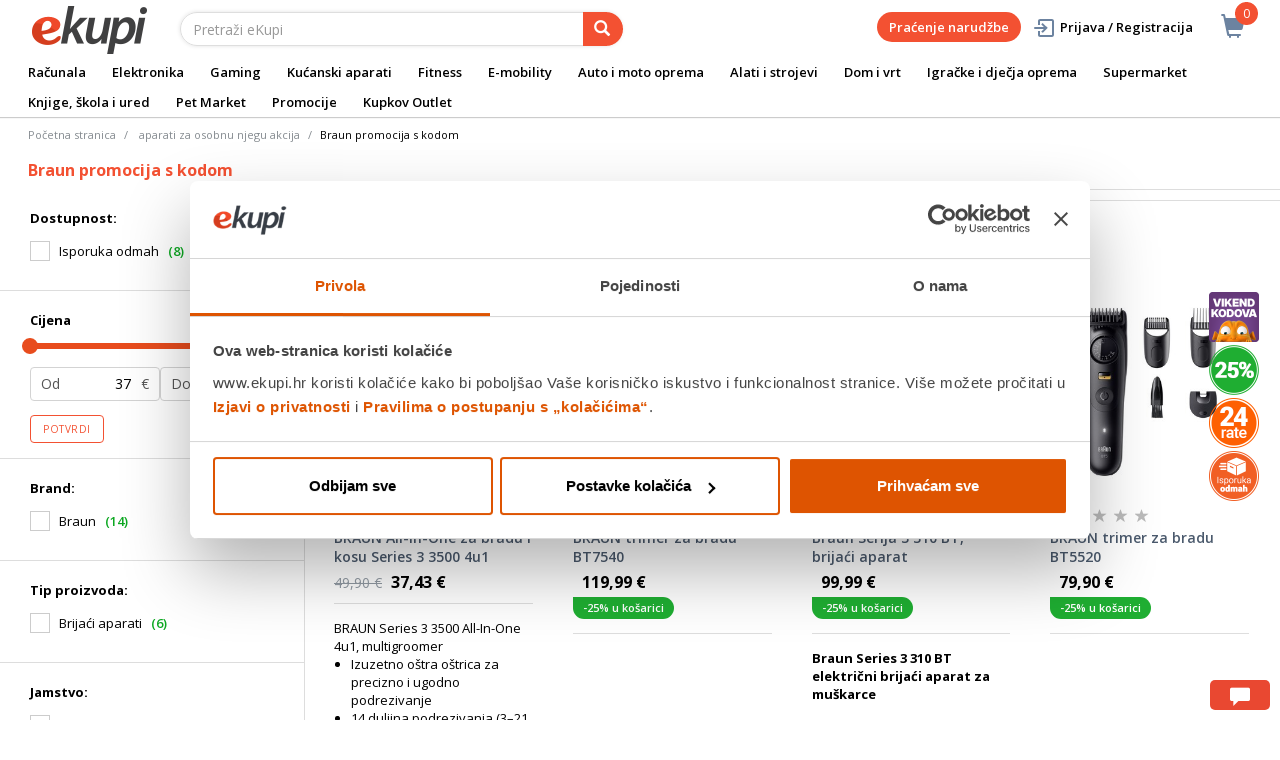

--- FILE ---
content_type: text/html;charset=UTF-8
request_url: https://www.ekupi.hr/hr/aparati-za-osobnu-njegu-akcija/Braun-promocija-s-kodom/c/AZONA019
body_size: 37868
content:
<!DOCTYPE html>
<html lang="hr">
<head>
	<title>
		Braun promocija s kodom | aparati za osobnu njegu akcija | eKupi.hr - Va&scaron;a Internet trgovina</title>

	<meta http-equiv="Content-Type" content="text/html; charset=utf-8"/>
	<meta http-equiv="X-UA-Compatible" content="IE=edge">
	<meta charset="utf-8">
	<meta name="viewport" content="width=device-width, initial-scale=1, user-scalable=no">
	<meta name="google-site-verification" content="_uwGcI6k8pB8jEmYOy2gCRnEydJpGFs2ns-T8UhwmXo" />
	<meta name="keywords">
<meta name="description">
<meta name="robots" content="index,follow">
<link rel="shortcut icon" type="image/x-icon" media="all" href="/_ui/responsive/theme-alpha/images/favicon.ico" />
		<link rel="canonical" href="https://www.ekupi.hr/hr/aparati-za-osobnu-njegu-akcija/Braun-promocija-s-kodom/c/AZONA019"/>
	<link rel="stylesheet" type="text/css" href="//fonts.googleapis.com/css?family=Open+Sans:400,300,300italic,400italic,600,600italic,700,700italic,800,800italic" />
<link rel="stylesheet" type="text/css" media="all" href="/wro/all_responsive.css?v=v18.26.0" />
		<link rel="stylesheet" type="text/css" media="all" href="/wro/alpha_responsive.css?v=v18.26.0" />
		<link rel="stylesheet" type="text/css" media="all" href="/wro/addons_responsive.css?v=v18.26.0" />
	<script type="text/javascript" src="/_ui/shared/js/analyticsmediator.js"></script>
	




  







<script type="text/javascript">
        dataLayer = [];
        
        window.addEventListener('load', function(){
            
            if (document.getElementsByClassName("product__listing").length > 0) {
                dataLayer.push({
                    'ecommerce': {
                        'currencyCode': getCurrency('EUR'),
                        'impressions': [
                            
                            {
                                'name': 'BRAUN All-In-One za bradu i kosu Series 3 3500 4u1',     // Name or ID is required.
                                'id': 'EK000741468',
                                'price': getPrice(49.9),
                                'brand': 'Braun',
                                
                                'category':'aparati za osobnu njegu akcija/Braun promocija s kodom',
                                

                                'variant': '',
                                'list': 'Category Result',
                                'position': ''
                            }
                            
                            ,
                            
                            {
                                'name': 'BRAUN trimer za bradu BT7540',     // Name or ID is required.
                                'id': 'EK000752435',
                                'price': getPrice(),
                                'brand': 'Braun',
                                
                                'category':'aparati za osobnu njegu akcija/Braun promocija s kodom',
                                

                                'variant': '',
                                'list': 'Category Result',
                                'position': ''
                            }
                            
                            ,
                            
                            {
                                'name': 'Braun Serija 3 310 BT, brijaći aparat',     // Name or ID is required.
                                'id': 'EK000774043',
                                'price': getPrice(),
                                'brand': 'Braun',
                                
                                'category':'aparati za osobnu njegu akcija/Braun promocija s kodom',
                                

                                'variant': '',
                                'list': 'Category Result',
                                'position': ''
                            }
                            
                            ,
                            
                            {
                                'name': 'BRAUN trimer za bradu BT5520',     // Name or ID is required.
                                'id': 'EK000752437',
                                'price': getPrice(),
                                'brand': 'Braun',
                                
                                'category':'aparati za osobnu njegu akcija/Braun promocija s kodom',
                                

                                'variant': '',
                                'list': 'Category Result',
                                'position': ''
                            }
                            
                            ,
                            
                            {
                                'name': 'BRAUN trimer za bradu BT3500',     // Name or ID is required.
                                'id': 'EK000752430',
                                'price': getPrice(),
                                'brand': 'Braun',
                                
                                'category':'aparati za osobnu njegu akcija/Braun promocija s kodom',
                                

                                'variant': '',
                                'list': 'Category Result',
                                'position': ''
                            }
                            
                            ,
                            
                            {
                                'name': 'Braun Serija 5 52-N1200s, brijaći aparat',     // Name or ID is required.
                                'id': 'EK000774042',
                                'price': getPrice(),
                                'brand': 'Braun',
                                
                                'category':'aparati za osobnu njegu akcija/Braun promocija s kodom',
                                

                                'variant': '',
                                'list': 'Category Result',
                                'position': ''
                            }
                            
                            ,
                            
                            {
                                'name': 'BRAUN HC7590 šišač',     // Name or ID is required.
                                'id': 'EK000752433',
                                'price': getPrice(),
                                'brand': 'Braun',
                                
                                'category':'aparati za osobnu njegu akcija/Braun promocija s kodom',
                                

                                'variant': '',
                                'list': 'Category Result',
                                'position': ''
                            }
                            
                            ,
                            
                            {
                                'name': 'BRAUN All-In-One trimer za lice, kosu i tijelo Series 7 7540 11u1',     // Name or ID is required.
                                'id': 'EK000741473',
                                'price': getPrice(99.99),
                                'brand': 'Braun',
                                
                                'category':'aparati za osobnu njegu akcija/Braun promocija s kodom',
                                

                                'variant': '',
                                'list': 'Category Result',
                                'position': ''
                            }
                            
                            ,
                            
                            {
                                'name': 'Braun 9675cc brijaći aparat, sivi',     // Name or ID is required.
                                'id': 'EK000774045',
                                'price': getPrice(),
                                'brand': 'Braun',
                                
                                'category':'aparati za osobnu njegu akcija/Braun promocija s kodom',
                                

                                'variant': '',
                                'list': 'Category Result',
                                'position': ''
                            }
                            
                            ,
                            
                            {
                                'name': 'BRAUN All-In-One multigroomer 11u1 Series 5 5560',     // Name or ID is required.
                                'id': 'EK000752431',
                                'price': getPrice(),
                                'brand': 'Braun',
                                
                                'category':'aparati za osobnu njegu akcija/Braun promocija s kodom',
                                

                                'variant': '',
                                'list': 'Category Result',
                                'position': ''
                            }
                            
                            ,
                            
                            {
                                'name': 'Braun Serija 3 3010BT, brijaći aparat',     // Name or ID is required.
                                'id': 'EK000774044',
                                'price': getPrice(),
                                'brand': 'Braun',
                                
                                'category':'aparati za osobnu njegu akcija/Braun promocija s kodom',
                                

                                'variant': '',
                                'list': 'Category Result',
                                'position': ''
                            }
                            
                            ,
                            
                            {
                                'name': 'BRAUN groomer za tijelo BG3500',     // Name or ID is required.
                                'id': 'EK000752436',
                                'price': getPrice(),
                                'brand': 'Braun',
                                
                                'category':'aparati za osobnu njegu akcija/Braun promocija s kodom',
                                

                                'variant': '',
                                'list': 'Category Result',
                                'position': ''
                            }
                            
                            ,
                            
                            {
                                'name': 'Braun 9667cc brijaći aparat, srebrni',     // Name or ID is required.
                                'id': 'EK000774046',
                                'price': getPrice(494.99),
                                'brand': 'Braun',
                                
                                'category':'aparati za osobnu njegu akcija/Braun promocija s kodom',
                                

                                'variant': '',
                                'list': 'Category Result',
                                'position': ''
                            }
                            
                            ,
                            
                            {
                                'name': 'Braun Serija 5 52-N7200cc, brijaći aparat',     // Name or ID is required.
                                'id': 'EK000774041',
                                'price': getPrice(),
                                'brand': 'Braun',
                                
                                'category':'aparati za osobnu njegu akcija/Braun promocija s kodom',
                                

                                'variant': '',
                                'list': 'Category Result',
                                'position': ''
                            }
                            
                            ,
                            
                        ]
                    }
                });
            }

        });
        
        window.addEventListener('load', function() {
            var carousels = document.getElementsByClassName("carousel__item");
            if (carousels.length > 0) {
                dataLayer.push({
                    'ecommerce': {
                        'currencyCode': getCurrency('EUR'),
                        'impressions': getCarouselImpressions()
                    }
                });

                function getCarouselImpressions() {
                    var text = '[';
                    for (var i = 0; i < carousels.length; i++) {
                        var onclickdata = carousels[i].getAttribute('onclick');
                        // var properties = onclickdata.match(/'(.*?)'/g);
                        if (onclickdata !== null && onclickdata.startsWith("onClickData")  ) {
                            var properties = onclickdata.replace(/onClickData\('/g, "").replace(/'\)$/g, "").split("', '");
                            if (properties.length === 7) {

                                text += '{' +
                                    '"name":"' + properties[1].replaceAll('"', '\\"') + '",' +
                                    '"id":"' + properties[2] + '",' +
                                    '"price":"' + getPrice(properties[3]) + '",' +
                                    '"brand":"' + properties[4] + '",' +
                                    '"category":"' + getCategoryPathFromUrl(properties[6]) + '",' +
                                    '"variant":"",' +
                                    '"list":"' + properties[0] + '",' +
                                    '"position":"' + properties[5] +
                                    '"}';

                                if (i != carousels.length - 1) {
                                    text += ',';
                                }
                            }
                        }
                    };
                    text += ']';
                    try {
                        return JSON.parse(text);
                    } catch (exception) {
                        return "";
                    }
                }
            }
        });
        
        function addToCartData(name, id, price, brand, url, variant, quantity ) {
            dataLayer.push({
                'event': 'addToCart',
                'ecommerce': {
                    'currencyCode': getCurrency('EUR'),
                    'add': {                                // 'add' actionFieldObject measures.
                        'products': [{                        //  adding a product to a shopping cart.
                            'name': name,
                            'id': id,
                            'price': getPrice(price),
                            'brand': brand,
                            'category': getCategoryPathFromUrl(url),
                            'variant' : variant,
                            'quantity': quantity
                        }]
                    }
                }
            });
        }
        
                function getPrice(price) {
                    return price;
                }
                function getCurrency(currency){
                    return currency;
                }
            
        function trackAddToCart_google(productCode, quantityAdded) {

            
        }

        window.mediator.subscribe('trackAddToCart', function(data) {
            if (data.productCode && data.quantity)
            {
                trackAddToCart_google(data.productCode, data.quantity);
            }
        });


        
        function onClickData(pagename, name, id, price, brand, position, productUrl) {
            dataLayer.push({
                'event': 'productClick',
                'ecommerce': {
                    'click': {
                        'actionField': {'list': pagename},      // Optional list property.
                        'products': [{
                            'name': name,                      // Name or ID is required.
                            'id': id,
                            'price': getPrice(price),
                            'brand': brand,
                            'category': getCategoryPathFromUrl(productUrl),
                            'position': position
                        }]
                    }
                },
                'eventCallback': function() {
                }
            });
        }
        
        function onProductCompareClickData(pagename, name, id, price, brand, position, productUrl) {
            dataLayer.push({
                'event': 'compareClick',
                'ecommerce': {
                    'click': {
                        'actionField': {'list': pagename},      // Optional list property.
                        'products': [{
                            'name': name,                      // Name or ID is required.
                            'id': id,
                            'price': getPrice(price),
                            'brand': brand,
                            'category': getCategoryPathFromUrl(productUrl),
                            'position': position
                        }]
                    }
                },
                'eventCallback': function() {
                }
            });
        }
        
        window.addEventListener('load', function(){
            var elements = document.body.querySelectorAll(".js-gtm-banner-image[banner-id][banner-name][banner-position]");

            if(elements.length > 0){
                dataLayer.push({
                    'ecommerce': {
                        'promoView': {
                            'promotions':getPromotionsData()
                        }
                    }
                });
            }

            function getPromotionsData(){
                var elementsValues = Object.values(elements);
                var text = '[';

                elementsValues.forEach(myFunction);
                function myFunction(item, index) {
                    

                    var bannerCreative = 'aparati za osobnu njegu akcija/Braun promocija s kodom';
                    var bannerName = item.getAttribute("banner-name");
                    var bannerPosition = item.getAttribute("banner-position");
                    var bannerId = item.getAttribute("banner-id");

                    text += '{' +
                        '"id":"' + bannerId + '",' +
                        '"name":"' + bannerName + '",' +
                        '"creative":"' + bannerCreative + '",' +
                        '"position":"' + bannerPosition +
                        '"}';

                    if(index+1 != elements.length){
                        text += ',';
                    }
                }
                text += ']';

                try {
                    var parsedData = JSON.parse(text);
                    return parsedData;
                } catch (exception) {
                    return "";
                }
            }
        });


        function onPromoClick(bannerName, url, bannerPosition, bannerId) {
            dataLayer.push({
                'event': 'promotionClick',
                'ecommerce': {
                    'promoClick': {
                        'promotions': [
                            {
                                'id': bannerId,                         // Name or ID is required.
                                'name': bannerName,
                                'creative':
                                    

                                    'aparati za osobnu njegu akcija/Braun promocija s kodom',
                                'position': bannerPosition
                            }]
                    }
                },
                'eventCallback': function() {
                    document.location = url;
                }
            });
        }

        function onPromoPageClick(bannerName, url, bannerPosition, bannerId) {
            dataLayer.push({
                'event': 'promotionPageClick',
                'ecommerce': {
                    'promoClick': {
                        'promotions': [
                            {
                                'id': bannerId,                         // Name or ID is required.
                                'name': bannerName,
                                'creative': 'promotionPage',
                                'position': bannerPosition
                            }]
                    }
                },
                'eventCallback': function() {
                    document.location = url;
                }
            });
        }

        

        function sendAcceptConsentEvent(consentName) {
            dataLayer.push({
                'event': consentName + '_accepted',
            });
        }

        // sending events to GTM and saving given consents for later code
        

        function acceptCookies() {
            
                sendAcceptConsentEvent('preferences');
            
                sendAcceptConsentEvent('analytics');
            
                sendAcceptConsentEvent('marketing');
            
            ACC.coookiebot.sendCookiebotGivenConsentsIfNeeded(true, true, true);
        }

        function acceptCookiesPartial() {
            let statisticsGiven = false;
            let marketingGiven = false;
            let consents = $("#consent-management-alert-list input:checkbox:checked");
            Array.from(consents).forEach(function (consent) {
                console.log('Consent ' + consent.dataset.code);
                if (consent.dataset.code != 'necessary') {
                    sendAcceptConsentEvent(consent.dataset.code);
                }
                if(consent.dataset.code == 'analytics'){
                    statisticsGiven = true;
                }
                if(consent.dataset.code == 'marketing'){
                    marketingGiven = true;
                }
            });
            console.log('Consents ' + consents + ", array = " + Array.from(consents));
            console.log('Partially accepted: analytics=' + statisticsGiven + ', marketing = ' + marketingGiven);
            ACC.coookiebot.sendCookiebotGivenConsentsIfNeeded(statisticsGiven, marketingGiven, true);
        }

        function getCategoryPathFromUrl(url) {
            url += "";
            return decodeURIComponent(url).replace(/\/p\/.*/g, "").replace(/\/(?=[^\/]*$).*/g, "").replace(/-/g, " ").replace(/^\//g, "");
        }


    </script>

    <!-- https://support.cookiebot.com/hc/en-us/articles/360016047000-Cookiebot-and-Google-Consent-Mode -->
        <!-- before GTM script we will prepare GTM Consent Mode to default block-all state -->
        <script data-cookieconsent="ignore">
            window.dataLayer = window.dataLayer || [];
            function gtag() {
                dataLayer.push(arguments);
            }
            gtag("consent", "default", {
                ad_storage: "denied",
                analytics_storage: "denied",
                functionality_storage: "denied",
                personalization_storage: "denied",
                security_storage: "granted",
                wait_for_update: 2000,
                ad_user_data: 'denied',
                ad_personalization: 'denied',
            });
            gtag("set", "ads_data_redaction", true);

        </script>

        <!-- Google Tag Manager -->
        <!-- Loading GTM script, marked ignore for cookiebot. Cookiebot will not block this script -->
        <!-- https://support.cookiebot.com/hc/en-us/articles/360009192739-Google-Tag-Manager-and-Automatic-cookie-blocking -->
        <script data-cookieconsent="ignore">(function(w,d,s,l,i){w[l]=w[l]||[];w[l].push({'gtm.start':
                new Date().getTime(),event:'gtm.js'});var f=d.getElementsByTagName(s)[0],
            j=d.createElement(s),dl=l!='dataLayer'?'&l='+l:'';j.async=true;j.src=
            'https://www.googletagmanager.com/gtm.js?id='+i+dl;f.parentNode.insertBefore(j,f);
        })(window,document,'script','dataLayer','GTM-P6RW79');</script>

        <!-- Load cookiebot script. It will start blocking all other script -->
        <script id="Cookiebot" src="https://consent.cookiebot.com/uc.js" data-cbid="a780faba-0c15-48bc-9e9d-ba8f560ae355" data-blockingmode="auto" type="text/javascript"></script>

        <!-- Sync hybris consents with cookiebot consents -->
        <script type="application/javascript">
            window.addEventListener("load", function () {
                ACC.cookiebot.givenAnalytics =false;
                ACC.cookiebot.givenMarketing =false;
                ACC.cookiebot.givenPreferences =false;
                ACC.cookiebot.debuglog =true;
                ACC.cookiebot.anonymous = true;
                ACC.cookiebot.syncHybris2Cookiebot();
                ACC.cookiebot.bindCookieBotChangeListeners();
            });
        </script>
    <style>
		img {position: relative;color:#fff !important;}
		img[alt]:after {display: block;position: absolute;top: 0;left: 0;width: 100%;height: 100%;background-color: #fff;line-height: 1;font-size: 1em;text-align: center;content: attr(alt);}
		.yCmsComponent .carousel__component{visibility:hidden}
	</style>

</head>

<body class="page-productGrid pageType-CategoryPage template-pages-category-productGridPage  smartedit-page-uid-productGrid smartedit-page-uuid-eyJpdGVtSWQiOiJwcm9kdWN0R3JpZCIsImNhdGFsb2dJZCI6ImVrdXBpSHJDb250ZW50Q2F0YWxvZyIsImNhdGFsb2dWZXJzaW9uIjoiT25saW5lIn0= smartedit-catalog-version-uuid-ekupiHrContentCatalog/Online  language-hr">
	<main data-currency-iso-code="EUR">
			<a href="#skip-to-content" class="skiptocontent" data-role="none">text.skipToContent</a>
			<a href="#skiptonavigation" class="skiptonavigation" data-role="none">text.skipToNavigation</a>


			<div class="yCmsContentSlot">
<div id="consent-management-alert" class="alert alert-info" style="display:none;" data-consent-management-url="">
    <ul id="consent-management-alert-list" class="consent-management-list" role="tablist" aria-live="polite" data-behavior="accordion">
        <li class="consentmanagement-bar consent-management-list__item"  data-code="necessary" data-binding="expand-accordion-item">
                  <span class="consent-management-list__label">
                    <label>
                        <input type="checkbox" id="" class="" disabled="disabled" checked="checked" name="" data-code="necessary" value="NEOPHODNI KOLAČIĆI" />NEOPHODNI KOLAČIĆI</label>
                            </span>

                <span tabindex="0"
                      class="consent-management-list__title"
                      role="tab"
                      aria-selected="false"
                      aria-expanded="false"
                      data-binding="expand-accordion-trigger">
                     </span>

                <div class="consent-management-list__content" role="tabpanel" aria-hidden="true" data-binding="expand-accordion-container">
                    <div class="consent-management-list__content-inner">
                        <p> Ovi kolačići su ključni za pravilno funkcioniranje naše web stranice i omogućuju osnovne funkcionalnosti poput navigacije i pristupa zaštićenim dijelovima. Bez ovih kolačića web stranica ne može ispravno funkcionirati.</p>
                    </div>
                </div>
            </li>
        <li class="consentmanagement-bar consent-management-list__item"  data-code="preferences" data-binding="expand-accordion-item">
                  <span class="consent-management-list__label">
                    <label>
                        <input type="checkbox" id="" class="" checked="checked" name="" data-code="preferences" value="Preferencijalni" />Preferencijalni</label>
                                        </span>

                <span tabindex="0"
                      class="consent-management-list__title"
                      role="tab"
                      aria-selected="false"
                      aria-expanded="false"
                      data-binding="expand-accordion-trigger">
                     </span>

                <div class="consent-management-list__content" role="tabpanel" aria-hidden="true" data-binding="expand-accordion-container">
                    <div class="consent-management-list__content-inner">
                        <p> Preferencijski kolačići omogućuju web stranici da zapamti informacije koje mijenjaju način na koji se web stranica ponaša ili izgleda, poput željenog jezika ili regije u kojoj se nalazite.</p>
                    </div>
                </div>
            </li>
        <li class="consentmanagement-bar consent-management-list__item"  data-code="analytics" data-binding="expand-accordion-item">
                  <span class="consent-management-list__label">
                    <label>
                        <input type="checkbox" id="" class="" checked="checked" name="" data-code="analytics" value="STATISTIČKI KOLAČIĆI" />STATISTIČKI KOLAČIĆI</label>
                                        </span>

                <span tabindex="0"
                      class="consent-management-list__title"
                      role="tab"
                      aria-selected="false"
                      aria-expanded="false"
                      data-binding="expand-accordion-trigger">
                     </span>

                <div class="consent-management-list__content" role="tabpanel" aria-hidden="true" data-binding="expand-accordion-container">
                    <div class="consent-management-list__content-inner">
                        <p> Ovi kolačići prikupljaju informacije o načinu korištenja naše web stranice kako bismo mogli poboljšati njezinu funkcionalnost i performanse. Podaci su anonimni i koriste se isključivo za statističku analizu.</p>
                    </div>
                </div>
            </li>
        <li class="consentmanagement-bar consent-management-list__item"  data-code="marketing" data-binding="expand-accordion-item">
                  <span class="consent-management-list__label">
                    <label>
                        <input type="checkbox" id="" class="" checked="checked" name="" data-code="marketing" value="MARKETINŠKI KOLAČIĆI ZA PERSONALIZACIJU PONUDE TE CILJANJE I OGLAŠAVANJE" />MARKETINŠKI KOLAČIĆI ZA PERSONALIZACIJU PONUDE TE CILJANJE I OGLAŠAVANJE</label>
                                        </span>

                <span tabindex="0"
                      class="consent-management-list__title"
                      role="tab"
                      aria-selected="false"
                      aria-expanded="false"
                      data-binding="expand-accordion-trigger">
                     </span>

                <div class="consent-management-list__content" role="tabpanel" aria-hidden="true" data-binding="expand-accordion-container">
                    <div class="consent-management-list__content-inner">
                        <p> Ovi kolačići omogućuju nam da prilagodimo sadržaj i oglase Vašim interesima te poboljšamo učinkovitost naših marketinških kampanja. Prihvaćanjem ovih kolačića, dajete nam dopuštenje za prikupljanje i obradu podataka u svrhu personalizacije i ciljanog oglašavanja.</p>
                    </div>
                </div>
            </li>
        </ul>

    <button type="button" class="consent-accept btn btn-primary" data-index="" onclick="acceptCookiesPartial()">
        Prihvati</button>
</div><div id="consent-management-alert" class="alert alert-info" style="display:none;" data-consent-management-url="">
    <ul id="consent-management-alert-list" class="consent-management-list" role="tablist" aria-live="polite" data-behavior="accordion">
        <li class="consentmanagement-bar consent-management-list__item"  data-code="necessary" data-binding="expand-accordion-item">
                  <span class="consent-management-list__label">
                    <label>
                        <input type="checkbox" id="" class="" disabled="disabled" checked="checked" name="" data-code="necessary" value="NEOPHODNI KOLAČIĆI" />NEOPHODNI KOLAČIĆI</label>
                            </span>

                <span tabindex="0"
                      class="consent-management-list__title"
                      role="tab"
                      aria-selected="false"
                      aria-expanded="false"
                      data-binding="expand-accordion-trigger">
                     </span>

                <div class="consent-management-list__content" role="tabpanel" aria-hidden="true" data-binding="expand-accordion-container">
                    <div class="consent-management-list__content-inner">
                        <p> Ovi kolačići su ključni za pravilno funkcioniranje naše web stranice i omogućuju osnovne funkcionalnosti poput navigacije i pristupa zaštićenim dijelovima. Bez ovih kolačića web stranica ne može ispravno funkcionirati.</p>
                    </div>
                </div>
            </li>
        <li class="consentmanagement-bar consent-management-list__item"  data-code="preferences" data-binding="expand-accordion-item">
                  <span class="consent-management-list__label">
                    <label>
                        <input type="checkbox" id="" class="" checked="checked" name="" data-code="preferences" value="Preferencijalni" />Preferencijalni</label>
                                        </span>

                <span tabindex="0"
                      class="consent-management-list__title"
                      role="tab"
                      aria-selected="false"
                      aria-expanded="false"
                      data-binding="expand-accordion-trigger">
                     </span>

                <div class="consent-management-list__content" role="tabpanel" aria-hidden="true" data-binding="expand-accordion-container">
                    <div class="consent-management-list__content-inner">
                        <p> Preferencijski kolačići omogućuju web stranici da zapamti informacije koje mijenjaju način na koji se web stranica ponaša ili izgleda, poput željenog jezika ili regije u kojoj se nalazite.</p>
                    </div>
                </div>
            </li>
        <li class="consentmanagement-bar consent-management-list__item"  data-code="analytics" data-binding="expand-accordion-item">
                  <span class="consent-management-list__label">
                    <label>
                        <input type="checkbox" id="" class="" checked="checked" name="" data-code="analytics" value="STATISTIČKI KOLAČIĆI" />STATISTIČKI KOLAČIĆI</label>
                                        </span>

                <span tabindex="0"
                      class="consent-management-list__title"
                      role="tab"
                      aria-selected="false"
                      aria-expanded="false"
                      data-binding="expand-accordion-trigger">
                     </span>

                <div class="consent-management-list__content" role="tabpanel" aria-hidden="true" data-binding="expand-accordion-container">
                    <div class="consent-management-list__content-inner">
                        <p> Ovi kolačići prikupljaju informacije o načinu korištenja naše web stranice kako bismo mogli poboljšati njezinu funkcionalnost i performanse. Podaci su anonimni i koriste se isključivo za statističku analizu.</p>
                    </div>
                </div>
            </li>
        <li class="consentmanagement-bar consent-management-list__item"  data-code="marketing" data-binding="expand-accordion-item">
                  <span class="consent-management-list__label">
                    <label>
                        <input type="checkbox" id="" class="" checked="checked" name="" data-code="marketing" value="MARKETINŠKI KOLAČIĆI ZA PERSONALIZACIJU PONUDE TE CILJANJE I OGLAŠAVANJE" />MARKETINŠKI KOLAČIĆI ZA PERSONALIZACIJU PONUDE TE CILJANJE I OGLAŠAVANJE</label>
                                        </span>

                <span tabindex="0"
                      class="consent-management-list__title"
                      role="tab"
                      aria-selected="false"
                      aria-expanded="false"
                      data-binding="expand-accordion-trigger">
                     </span>

                <div class="consent-management-list__content" role="tabpanel" aria-hidden="true" data-binding="expand-accordion-container">
                    <div class="consent-management-list__content-inner">
                        <p> Ovi kolačići omogućuju nam da prilagodimo sadržaj i oglase Vašim interesima te poboljšamo učinkovitost naših marketinških kampanja. Prihvaćanjem ovih kolačića, dajete nam dopuštenje za prikupljanje i obradu podataka u svrhu personalizacije i ciljanog oglašavanja.</p>
                    </div>
                </div>
            </li>
        </ul>

    <button type="button" class="consent-accept btn btn-primary" data-index="" onclick="acceptCookiesPartial()">
        Prihvati</button>
</div></div><div class="branding-mobile hidden-md hidden-lg">
	<div class="js-mobile-logo">
		</div>
</div>

<header class="js-mainHeader">
	<nav class="navigation navigation--top hidden-xs hidden-sm">
		<div class="row">
			<div class="col-sm-12 col-md-4 brandlogo">
				<div class="nav__left js-site-logo">
					<div class="yCmsComponent yComponentWrapper">
<div class="banner__component simple-banner">
	<a href="/hr/"><img title="ekupi logo"
				alt="ekupi logo" src="/medias/sys_master/root/he7/hcd/12693666431006/logo.png"></a>
		</div></div></div>
			</div>
			<div class="col-sm-12 col-md-8 rightside">
				<div class="nav__right">

				</div>
			</div>
		</div>
	</nav>
	<div class="hidden-xs hidden-sm js-secondaryNavAccount collapse" id="accNavComponentDesktopOne">
		<ul class="nav__links">

		</ul>
	</div>
	<div class="hidden-xs hidden-sm js-secondaryNavCompany collapse" id="accNavComponentDesktopTwo">
		<ul class="nav__links js-nav__links">

		</ul>
	</div>
	<nav class="navigation navigation--middle js-navigation--middle">
		<div class="container-fluid">
			<div class="row">
				<div class="mobile__nav__row mobile__nav__row--table">
					<div class="mobile__nav__row--table-group">
						<div class="mobile__nav__row--table-row">
							<div class="mobile__nav__row--table-cell visible-xs hidden-sm">
								<button class="mobile__nav__row--btn btn mobile__nav__row--btn-menu js-toggle-sm-navigation"
										type="button" aria-label="meni">
									<span class="glyphicon glyphicon-align-justify"></span>
								</button>
							</div>

							<div class="mobile__nav__row--table-cell visible-xs mobile__nav__row--seperator">
								<button	class="mobile__nav__row--btn btn mobile__nav__row--btn-search js-toggle-xs-search hidden-sm hidden-md hidden-lg" type="button"
											   aria-label="pretraga">
										<span class="glyphicon glyphicon-search"></span>
									</button>
								</div>

							<div class="yCmsContentSlot miniCartSlot componentContainer mobile__nav__row--table hidden-sm hidden-md hidden-lg">
<div class="yCmsComponent mobile__nav__row--table-cell">
<div class="nav-cart">
	<a 	href="/hr/cart"
		class="mini-cart-link js-mini-cart-link-items"
		data-mini-cart-url="/hr/cart/rollover/MiniCart"
		data-mini-cart-refresh-url="/hr/cart/miniCart/SUBTOTAL"
		data-mini-cart-name="Košarica"
		data-mini-cart-empty-name="Isprazni košaricu"
		data-mini-cart-items-text="Artikli u košarici"
		>
		<div class="mini-cart-price js-mini-cart-price hidden-xs hidden-sm">
				</div>
			<div class="mini-cart-icon"><span class="glyphicon glyphicon-shopping-cart "></span></div>
			<div class="mini-cart-count js-mini-cart-count"><span class="nav-items-total">0<span class="items-desktop hidden-xs">&nbsp;Artikli u košarici</span></span></div>
		</a>
</div>
<div class="mini-cart-container js-mini-cart-container"></div></div></div></div>
					</div>
				</div>
			</div>
			<div class="row desktop__nav">
				<div class="nav__left col-lg-6 col-md-6 col-sm-8 col-xs-12">
					<div class="row">
						<div class="col-sm-2 hidden-xs visible-sm mobile-menu">
							<button class="btn js-toggle-sm-navigation" type="button">
								<span class="glyphicon glyphicon-align-justify"></span>
							</button>
						</div>
						<div class="col-sm-10">
							<div class="site-search">
								<div class="yCmsComponent">
<div class="ui-front">
	<form name="search_form_SearchBox" method="get"
		action="/hr/search/">
		<div class="input-group">
			<input type="text" id="js-site-search-input"
					class="form-control js-site-search-input" name="text" value=""
                    maxlength="100" placeholder="Pretraži eKupi"
					data-options='{"autocompleteUrl" : "/hr/search/autocomplete/SearchBox","minCharactersBeforeRequest" : "3","waitTimeBeforeRequest" : "500","displayProductImages" : true}'>
			<span class="input-group-btn"> <button class="btn btn-link js_search_button" type="submit" disabled="true" aria-label="pretraga">
						<span class="glyphicon glyphicon-search"></span>
					</button>
				</span>
		</div>
	</form>

</div>
</div></div>
						</div>
					</div>
				</div>
				<div class="nav__right col-lg-6 col-md-6 col-sm-4 col-xs-6 hidden-xs">

					<ul class="nav__links nav__links--shop_info" data-spy="affix" data-offset-top="10">
						<li>
							<div class="yCmsContentSlot componentContainer">
<div class="yCmsComponent">
<div class="nav-cart">
	<a 	href="/hr/cart"
		class="mini-cart-link js-mini-cart-link-items"
		data-mini-cart-url="/hr/cart/rollover/MiniCart"
		data-mini-cart-refresh-url="/hr/cart/miniCart/SUBTOTAL"
		data-mini-cart-name="Košarica"
		data-mini-cart-empty-name="Isprazni košaricu"
		data-mini-cart-items-text="Artikli u košarici"
		>
		<div class="mini-cart-price js-mini-cart-price hidden-xs hidden-sm">
				</div>
			<div class="mini-cart-icon"><span class="glyphicon glyphicon-shopping-cart "></span></div>
			<div class="mini-cart-count js-mini-cart-count"><span class="nav-items-total">0<span class="items-desktop hidden-xs">&nbsp;Artikli u košarici</span></span></div>
		</a>
</div>
<div class="mini-cart-container js-mini-cart-container"></div></div></div></li>
					</ul>

					<ul class="nav__links nav__links--account hidden-xs hidden-sm">
						<li class="order-tracking-navigation-component">
                                    <a href="/hr/order-tracking">
                                        Praćenje narudžbe</a>
                                </li>
                            <li class="liOffcanvas">
									<a class="login_link" href="/hr/login"><span></span>
											Prijava / Registracija</a>
									</li>
							</ul>

				</div>
			</div>
		</div>
	</nav>
	<a href="#" id="skiptonavigation"></a>
	<nav class="navigation navigation--bottom js_navigation--bottom js-enquire-offcanvas-navigation" role="navigation">
		<ul class="sticky-nav-top hidden-lg hidden-md js-sticky-user-group hidden-md hidden-lg">
                </ul>
		<div class="navigation__overflow">
			<ul data-trigger="#signedInUserOptionsToggle" class="nav__links nav__links--products nav__links--mobile js-userAccount-Links js-nav-collapse-body offcanvasGroup1 collapse in hidden-md hidden-lg">
                   </ul>
			<ul class="nav__links nav__links--products nav__links--mobile offcanvasGroup1 collapse in hidden-md hidden-lg">
				<li class="liMobileTrackTrace">
					<a class="aMobileTrackTrace" href="/hr/order-tracking">
						Praćenje narudžbe</a>
				</li>
			</ul>
           	<ul class="nav__links nav__links--products js-offcanvas-links">
				<li class="auto nav__links--primary ">
						</li>

				<li class="auto nav__links--primary ">
						</li>

				<li class="auto nav__links--primary nav__links--primary-has__sub js-enquire-has-sub">
						<span class="yCmsComponent nav__link js_nav__link">
<a href="/hr/Ra%C4%8Dunala/c/10001" title="Računala">Računala</a></span><span class="glyphicon  glyphicon-chevron-right hidden-md hidden-lg nav__link--drill__down js_nav__link--drill__down"></span>
							<div class="sub__navigation js_sub__navigation col-md-12">
								<a class="sm-back js-enquire-sub-close hidden-md hidden-lg" href="#">Nazad</a>
								<div class="grid row">
									<div class="sub-navigation-section col-md-2">
													<div class="title-navNode">
																<a href="/hr/Računala/Računala-i-periferija/c/10014" title="Računala i periferija">Računala i periferija</a></div>
														<ul class="sub-navigation-list has-title">
														<li class="yCmsComponent nav__link--secondary">
<a href="/hr/Ra%C4%8Dunala/Ra%C4%8Dunala-i-periferija/Stolna-ra%C4%8Dunala/c/10539" title="Stolna računala">Stolna računala</a></li><li class="yCmsComponent nav__link--secondary">
<a href="/hr/Ra%C4%8Dunala/Ra%C4%8Dunala-i-periferija/Monitori/c/10077" title="Monitori">Monitori</a></li><li class="yCmsComponent nav__link--secondary">
<a href="/hr/Ra%C4%8Dunala/Ra%C4%8Dunala-i-periferija/Ra%C4%8Dunalne-komponente/c/10075" title="Računalne komponente">Računalne komponente</a></li><li class="yCmsComponent nav__link--secondary">
<a href="/hr/Ra%C4%8Dunala/Ra%C4%8Dunala-i-periferija/Pisa%C4%8Di-i-skeneri/c/10078" title="Pisači i skeneri">Pisači i skeneri</a></li><li class="yCmsComponent nav__link--secondary">
<a href="/hr/Ra%C4%8Dunala/Ra%C4%8Dunala-i-periferija/Periferija/c/10076" title="Periferija">Periferija</a></li><li class="yCmsComponent nav__link--secondary">
<a href="/hr/Ra%C4%8Dunala/Ra%C4%8Dunala-i-periferija/Mre%C5%BEna-oprema/c/10535" title="Mrežna oprema">Mrežna oprema</a></li><li class="yCmsComponent nav__link--secondary">
<a href="/hr/Ra%C4%8Dunala/Ra%C4%8Dunala-i-periferija/Neprekidna-napajanja/c/10536" title="Neprekidna napajanja">Neprekidna napajanja</a></li><li class="yCmsComponent nav__link--secondary">
<a href="/hr/Ra%C4%8Dunala/Ra%C4%8Dunala-i-periferija/POS-oprema/c/10079" title="POS oprema">POS oprema</a></li><li class="yCmsComponent nav__link--secondary">
<a href="/hr/Ra%C4%8Dunala/Ra%C4%8Dunala-i-periferija/Dodaci-za-ra%C4%8Dunala/c/10534" title="Dodaci za računala">Dodaci za računala</a></li></ul>
												</div>	
											<div class="sub-navigation-section col-md-2">
													<div class="title-navNode">
																<a href="/hr/Ra%C4%8Dunala/Laptopi-i-oprema/c/10012" title="Laptopi i oprema">Laptopi i oprema</a></div>
														<ul class="sub-navigation-list has-title">
														<li class="yCmsComponent nav__link--secondary">
<a href="/hr/Ra%C4%8Dunala/Laptopi-i-oprema/Laptopi/c/10068" title="Laptopi ">Laptopi </a></li><li class="yCmsComponent nav__link--secondary">
<a href="/hr/Ra%C4%8Dunala/Laptopi-i-oprema/Torbe-i-ruksaci-za-laptope/c/10070" title="Torbe i ruksaci za laptope">Torbe i ruksaci za laptope</a></li><li class="yCmsComponent nav__link--secondary">
<a href="/hr/Ra%C4%8Dunala/Laptopi-i-oprema/Dodatna-jamstva-za-laptope/c/12947" title="Dodatna jamstva za laptope">Dodatna jamstva za laptope</a></li><li class="yCmsComponent nav__link--secondary">
<a href="/hr/Ra%C4%8Dunala/Laptopi-i-oprema/Dodatna-oprema-za-laptope/c/10069" title="Dodatna oprema za laptope">Dodatna oprema za laptope</a></li><li class="yCmsComponent nav__link--secondary">
<a href="/hr/HP-brand-store" style="color: #0096d5;" class="navcolorh" title="HP brand store">HP brand store</a></li></ul>
												</div>	
											<div class="sub-navigation-section col-md-2">
													<div class="title-navNode">
																<a href="/hr/Računala/Tablet-računala-i-dodaci/c/10013" title="Tablet računala i dodaci">Tablet računala i dodaci</a></div>
														<ul class="sub-navigation-list has-title">
														<li class="yCmsComponent nav__link--secondary">
<a href="/hr/Ra%C4%8Dunala/Tablet-ra%C4%8Dunala-i-dodaci/Tablet-ra%C4%8Dunala/c/10072" title="Tablet računala">Tablet računala</a></li><li class="yCmsComponent nav__link--secondary">
<a href="/hr/Ra%C4%8Dunala/Tablet-ra%C4%8Dunala-i-dodaci/Grafi%C4%8Dki-tableti/c/13309" title="Grafički tableti">Grafički tableti</a></li><li class="yCmsComponent nav__link--secondary">
<a href="/hr/Ra%C4%8Dunala/Tablet-ra%C4%8Dunala-i-dodaci/Dodaci-za-tablet/c/10071" title="Dodaci za tablet">Dodaci za tablet</a></li><li class="yCmsComponent nav__link--secondary">
<a href="/hr/Ra%C4%8Dunala/Tablet-ra%C4%8Dunala-i-dodaci/Dodatna-jamstva-za-tablete/c/12951" title="Dodatna jamstva za tablete">Dodatna jamstva za tablete</a></li></ul>
												</div>	
											<div class="sub-navigation-section col-md-2">
													<div class="title-navNode">
																<a href="/hr/Računala/Software/c/10016" title="Software">Software</a></div>
														<ul class="sub-navigation-list has-title">
														<li class="yCmsComponent nav__link--secondary">
<a href="/hr/Ra%C4%8Dunala/Software/Aplikacije/c/10538" title="Aplikacije">Aplikacije</a></li><li class="yCmsComponent nav__link--secondary">
<a href="/hr/Ra%C4%8Dunala/Software/Operativni-sustavi/c/10537" title="Operativni sustavi">Operativni sustavi</a></li></ul>
												</div>	
											<div class="sub-navigation-section col-md-2">
													<div class="title-navNode">
																<a href="/hr/Računala/Pohrana-podataka/c/10015" title="Pohrana podataka">Pohrana podataka</a></div>
														<ul class="sub-navigation-list has-title">
														<li class="yCmsComponent nav__link--secondary">
<a href="/hr/Ra%C4%8Dunala/Pohrana-podataka/Externi-hard-disk/c/10080" title="Externi hard disk">Externi hard disk</a></li><li class="yCmsComponent nav__link--secondary">
<a href="/hr/Ra%C4%8Dunala/Pohrana-podataka/USB-Flash-stickovi/c/10084" title="USB Flash stickovi">USB Flash stickovi</a></li><li class="yCmsComponent nav__link--secondary">
<a href="/hr/Ra%C4%8Dunala/Pohrana-podataka/NAS-ure%C4%91aji/c/10083" title="NAS uređaji">NAS uređaji</a></li><li class="yCmsComponent nav__link--secondary">
<a href="/hr/Ra%C4%8Dunala/Pohrana-podataka/Memorijske-kartice/c/10082" title="Memorijske kartice">Memorijske kartice</a></li></ul>
												</div>	
											<div class="sub-navigation-section col-md-2">
													<ul class="sub-navigation-list ">
														<li class="yCmsComponent nav__link--secondary">
<div class="simple-banner banner__component--responsive">
    <a href="/hr/ekupi&amp;pokupi" onclick="onPromoClick('ekupi i pokupi pick up point - besplatna dostava ', '/hr/ekupi&amp;pokupi', '1', 'cmsitem_00371273')">
                <picture>
                    <source media="(max-width: 1200px)" srcset="/medias/sys_master/images/images/h99/h89/15238111002654/HRV-202510-14521-eKupi-poKupi-Pick-UP.jpg"/>
                        <img src="/medias/sys_master/images/images/h99/h89/15238111002654/HRV-202510-14521-eKupi-poKupi-Pick-UP.jpg" alt='HRV-202510-14521-eKupi&amp;amp;poKupi-Pick-UP.jpg' title='ekupi i pokupi pick up point - besplatna dostava '
                         banner-position="1" banner-name="ekupi i pokupi pick up point - besplatna dostava " banner-id="cmsitem_00371273" class="js-gtm-banner-image">
                </picture>
            </a>
        </div></li></ul>
												</div>	
											</div>
							</div>

						</li>

				<li class="auto nav__links--primary nav__links--primary-has__sub js-enquire-has-sub">
						<span class="yCmsComponent nav__link js_nav__link">
<a href="/hr/Elektronika/c/10002" title="Elektronika">Elektronika</a></span><span class="glyphicon  glyphicon-chevron-right hidden-md hidden-lg nav__link--drill__down js_nav__link--drill__down"></span>
							<div class="sub__navigation js_sub__navigation col-md-12">
								<a class="sm-back js-enquire-sub-close hidden-md hidden-lg" href="#">Nazad</a>
								<div class="grid row">
									<div class="sub-navigation-section col-md-2">
													<div class="title-navNode">
																<a href="/hr/Elektronika/Mobiteli-i-dodaci/c/10017" title="Mobiteli i dodaci">Mobiteli i dodaci</a></div>
														<ul class="sub-navigation-list has-title">
														<li class="yCmsComponent nav__link--secondary">
<a href="/hr/Elektronika/Mobiteli-i-dodaci/Mobiteli/c/10087" title="Mobiteli">Mobiteli</a></li><li class="yCmsComponent nav__link--secondary">
<a href="/hr/AI-mobiteli" title="AI mobiteli">AI mobiteli</a></li><li class="yCmsComponent nav__link--secondary">
<a href="/hr/Elektronika/Mobiteli-i-dodaci/Dodatni-pribor-za-mobitele/c/10085" title="Dodatni pribor za mobitel">Dodatni pribor za mobitel</a></li></ul>
												</div>	
											<div class="sub-navigation-section col-md-2">
													<div class="title-navNode">
																<a href="/hr/Elektronika/Televizori-i-oprema/c/10102" title="Televizori i oprema">Televizori i oprema</a></div>
														<ul class="sub-navigation-list has-title">
														<li class="yCmsComponent nav__link--secondary">
<a href="/hr/Elektronika/Televizori-i-oprema/Televizori/c/10579" title="Televizori">Televizori</a></li><li class="yCmsComponent nav__link--secondary">
<a href="/hr/Elektronika/Televizori-i-oprema/Oprema-za-televizore/c/10577" title="Oprema za televizore">Oprema za televizore</a></li><li class="yCmsComponent nav__link--secondary">
<a href="/hr/Elektronika/Televizori-i-oprema/Nosa%C4%8Di-za-televizore/c/12854" title="Nosači za televizore">Nosači za televizore</a></li><li class="yCmsComponent nav__link--secondary">
<a href="/hr/Elektronika/Televizori-i-oprema/Antenistika/c/10576" title="Antenistika">Antenistika</a></li><li class="yCmsComponent nav__link--secondary">
<a href="/hr/Elektronika/Televizori-i-oprema/Prijemnici/c/10578" title="Prijemnici">Prijemnici</a></li><li class="yCmsComponent nav__link--secondary">
<a href="/hr/Elektronika/Televizori-i-oprema/Dodatna-jamstva-za-televizore/c/12950" title="Dodatna jamstva za televizore">Dodatna jamstva za televizore</a></li><li class="yCmsComponent nav__link--secondary">
<a href="/hr/koji-tv-kupiti-ultimativni-vodic-za-kupovinu-televizora" title="Koji TV kupiti?">Koji TV kupiti?</a></li></ul>
												</div>	
											<div class="sub-navigation-section col-md-2">
													<div class="title-navNode">
																<a href="/hr/Elektronika/Pametni-satovi-i-narukvice/c/10028" title="Sportski gadgeti">Sportski gadgeti</a></div>
														<ul class="sub-navigation-list has-title">
														<li class="yCmsComponent nav__link--secondary">
<a href="/hr/Elektronika/Pametni-satovi-i-narukvice/Sportski-pametni-satovi/c/10196" title="Sportski pametni satovi">Sportski pametni satovi</a></li><li class="yCmsComponent nav__link--secondary">
<a href="/hr/Elektronika/Pametni-satovi-i-narukvice/Dje%C4%8Dji-pametni-satovi/c/13092" title="Dječji pametni satovi">Dječji pametni satovi</a></li><li class="yCmsComponent nav__link--secondary">
<a href="/hr/Elektronika/Pametni-satovi-i-narukvice/Fitness-narukvice-i-mjera%C4%8Di-aktivnosti/c/10197" title="Fitness narukvice i mjerači aktivnosti">Fitness narukvice i mjerači aktivnosti</a></li><li class="yCmsComponent nav__link--secondary">
<a href="/hr/Elektronika/Pametni-satovi-i-narukvice/Nauti%C4%8Dki-ure%C4%91aji/c/10199" title="Nautički uređaji">Nautički uređaji</a></li><li class="yCmsComponent nav__link--secondary">
<a href="/hr/Elektronika/Pametni-satovi-i-narukvice/Dodatni-pribor-za-sportske-gadgete/c/12223" title="Dodatni pribor za sportske gadgete">Dodatni pribor za sportske gadgete</a></li><li class="yCmsComponent nav__link--secondary">
<a href="/hr/Elektronika/Pametni-satovi-i-narukvice/Ostali-ure%C4%91aji/c/10203" title="Ostali uređaji">Ostali uređaji</a></li></ul>
												</div>	
											<div class="sub-navigation-section col-md-2">
													<div class="title-navNode">
																<a href="/hr/Elektronika/Audio/c/12608" title="Audio">Audio</a></div>
														<ul class="sub-navigation-list has-title">
														<li class="yCmsComponent nav__link--secondary">
<a href="/hr/Elektronika/Audio/Slu%C5%A1alice/c/12853" title="Slušalice">Slušalice</a></li><li class="yCmsComponent nav__link--secondary">
<a href="/hr/Elektronika/Audio/Prijenosni-bluetooth-zvu%C4%8Dnici/c/12880" title="Prijenosni bluetooth zvučnici">Prijenosni bluetooth zvučnici</a></li><li class="yCmsComponent nav__link--secondary">
<a href="/hr/Elektronika/Audio/Soundbar-ure%C4%91aji/c/12877" title="Soundbar uređaji">Soundbar uređaji</a></li><li class="yCmsComponent nav__link--secondary">
<a href="/hr/Elektronika/Audio/Mini-i-micro-linije/c/11439" title="Mini i micro linije">Mini i micro linije</a></li><li class="yCmsComponent nav__link--secondary">
<a href="/hr/Elektronika/Audio/Karaoke/c/12891" title="Karaoke">Karaoke</a></li><li class="yCmsComponent nav__link--secondary">
<a href="/hr/Elektronika/Audio/Radio-ure%C4%91aji/c/11451" title="Radio uređaji">Radio uređaji</a></li><li class="yCmsComponent nav__link--secondary">
<a href="/hr/Elektronika/Audio/Hi-Fi-komponente/c/12878" title="Hi-Fi komponente">Hi-Fi komponente</a></li><li class="yCmsComponent nav__link--secondary">
<a href="/hr/Elektronika/Audio/Gramofoni/c/12892" title="Gramofoni">Gramofoni</a></li><li class="yCmsComponent nav__link--secondary">
<a href="/hr/Elektronika/Audio/Audio-i-video-kablovi/c/10582" title="Audio i video kablovi">Audio i video kablovi</a></li></ul>
												</div>	
											<div class="sub-navigation-section col-md-2">
													<div class="title-navNode">
																<a href="/hr/Elektronika/Gaming/c/10018" title="Gaming">Gaming</a></div>
														<ul class="sub-navigation-list has-title">
														<li class="yCmsComponent nav__link--secondary">
<a href="/hr/Elektronika/Gaming/Konzole/c/10093" title="Konzole">Konzole</a></li><li class="yCmsComponent nav__link--secondary">
<a href="/hr/playstation/vouchers" title="PlayStation bonovi">PlayStation bonovi</a></li><li class="yCmsComponent nav__link--secondary">
<a href="/hr/Elektronika/Gaming/Dodaci-za-igra%C4%87e-konzole/c/10094" title="Dodaci za igraće konzole">Dodaci za igraće konzole</a></li><li class="yCmsComponent nav__link--secondary">
<a href="/hr/Elektronika/Gaming/Igre/c/10095" title="Igre">Igre</a></li><li class="yCmsComponent nav__link--secondary">
<a href="/hr/Ra%C4%8Dunala/Laptopi-i-oprema/Laptopi/Gaming-laptopi/c/13126" title="Gaming laptopi">Gaming laptopi</a></li><li class="yCmsComponent nav__link--secondary">
<a href="/hr/Ra%C4%8Dunala/Ra%C4%8Dunala-i-periferija/Stolna-ra%C4%8Dunala/Gaming-stolna-ra%C4%8Dunala/c/12622" title="Gaming stolna računala">Gaming stolna računala</a></li><li class="yCmsComponent nav__link--secondary">
<a href="/hr/Ra%C4%8Dunala/Ra%C4%8Dunala-i-periferija/Periferija/Gaming-periferija/c/10553" title="Gaming periferija">Gaming periferija</a></li><li class="yCmsComponent nav__link--secondary">
<a href="/hr/Ra%C4%8Dunala/Ra%C4%8Dunala-i-periferija/Monitori/Gaming-monitori/c/13134" title="Gaming monitori">Gaming monitori</a></li><li class="yCmsComponent nav__link--secondary">
<a href="/hr/Ra%C4%8Dunala/Ra%C4%8Dunala-i-periferija/Ra%C4%8Dunalne-komponente/Gaming-komponente/c/13144" title="Gaming kompnente">Gaming kompnente</a></li><li class="yCmsComponent nav__link--secondary">
<a href="/hr/Ra%C4%8Dunala/Ra%C4%8Dunala-i-periferija/Periferija/Gaming-periferija/Gaming-stolice-i-stolovi/c/12939" title="Gaming stolice">Gaming stolice</a></li><li class="yCmsComponent nav__link--secondary">
<a href="/hr/Ra%C4%8Dunala/Ra%C4%8Dunala-i-periferija/Mre%C5%BEna-oprema/c/10535" title="Mrežna oprema">Mrežna oprema</a></li></ul>
												</div>	
											<div class="sub-navigation-section col-md-2">
													<ul class="sub-navigation-list ">
														<li class="yCmsComponent nav__link--secondary">
<div class="simple-banner banner__component--responsive">
    <a href="/hr/ekupi&amp;pokupi" onclick="onPromoClick('ekupi&pokupi pick up point - osobno preuzimanje ', '/hr/ekupi&amp;pokupi', '1', 'cmsitem_00371249')">
                <picture>
                    <source media="(max-width: 1200px)" srcset="/medias/sys_master/images/images/ha7/h46/15304468070430/HRV-202510-14521-eKupi-poKupi-Pick-UP.jpg"/>
                        <img src="/medias/sys_master/images/images/ha7/h46/15304468070430/HRV-202510-14521-eKupi-poKupi-Pick-UP.jpg" alt='HRV-202510-14521-eKupi&amp;amp;poKupi-Pick-UP.jpg' title='ekupi&amp;pokupi pick up point - osobno preuzimanje '
                         banner-position="1" banner-name="ekupi&pokupi pick up point - osobno preuzimanje " banner-id="cmsitem_00371249" class="js-gtm-banner-image">
                </picture>
            </a>
        </div></li></ul>
												</div>	
											<div class="sub-navigation-section col-md-2">
													<div class="title-navNode">
																<a href="/hr/Elektronika/Projektori-i-platna/c/10104" title="Projektori i platna">Projektori i platna</a></div>
														<ul class="sub-navigation-list has-title">
														<li class="yCmsComponent nav__link--secondary">
<a href="/hr/Elektronika/Projektori-i-platna/Projektori/c/10586" title="Projektori">Projektori</a></li><li class="yCmsComponent nav__link--secondary">
<a href="/hr/Elektronika/Projektori-i-platna/Oprema-za-projektore/c/10588" title="Oprema za projektore">Oprema za projektore</a></li><li class="yCmsComponent nav__link--secondary">
<a href="/hr/Elektronika/Projektori-i-platna/Platna/c/10587" title="Platna">Platna</a></li></ul>
												</div>	
											<div class="sub-navigation-section col-md-2">
													<div class="title-navNode">
																<a href="/hr/Elektronika/Instant-fotoaparati/c/10019" title="Instant fotoaparati i akcijske video kamere">Instant fotoaparati i akcijske video kamere</a></div>
														<ul class="sub-navigation-list has-title">
														<li class="yCmsComponent nav__link--secondary">
<a href="/hr/Elektronika/Instant-fotoaparati/Instant-fotoaparati/c/12863" title="Instant fotoaparati">Instant fotoaparati</a></li><li class="yCmsComponent nav__link--secondary">
<a href="/hr/Elektronika/Instant-fotoaparati/Akcijske-video-kamere/c/12866" title="Akcijske video kamere">Akcijske video kamere</a></li><li class="yCmsComponent nav__link--secondary">
<a href="/hr/Elektronika/Instant-fotoaparati/Oprema-za-fotoaparate/c/12865" title="Oprema za fotoaparate">Oprema za fotoaparate</a></li><li class="yCmsComponent nav__link--secondary">
<a href="/hr/Elektronika/Instant-fotoaparati/Oprema-za-akcijske-videokamere/c/12867" title="Oprema za video kamere">Oprema za video kamere</a></li></ul>
												</div>	
											<div class="sub-navigation-section col-md-2">
													<div class="title-navNode">
																<a href="/hr/Interaktivne-plo%C4%8De/c/13585" title="Interaktivne ploče">Interaktivne ploče</a></div>
														<ul class="sub-navigation-list has-title">
														</ul>
												</div>	
											</div>
							</div>

						</li>

				<li class="auto nav__links--primary ">
						<span class="yCmsComponent nav__link js_nav__link">
<a href="/hr/Elektronika/Gaming/c/10018" title="Gaming">Gaming</a></span></li>

				<li class="auto nav__links--primary nav__links--primary-has__sub js-enquire-has-sub">
						<span class="yCmsComponent nav__link js_nav__link">
<a href="/hr/Ku%C4%87anski-aparati/c/10003" title="Kućanski aparati">Kućanski aparati</a></span><span class="glyphicon  glyphicon-chevron-right hidden-md hidden-lg nav__link--drill__down js_nav__link--drill__down"></span>
							<div class="sub__navigation js_sub__navigation col-md-12">
								<a class="sm-back js-enquire-sub-close hidden-md hidden-lg" href="#">Nazad</a>
								<div class="grid row">
									<div class="sub-navigation-section col-md-2">
													<div class="title-navNode">
																<a href="/hr/Kućanski-aparati/Bijela-tehnika/c/10023" title="Bijela tehnika">Bijela tehnika</a></div>
														<ul class="sub-navigation-list has-title">
														<li class="yCmsComponent nav__link--secondary">
<a href="/hr/Ku%C4%87anski-aparati/Bijela-tehnika/Perilice-rublja/c/10126" title="Perilice rublja">Perilice rublja</a></li><li class="yCmsComponent nav__link--secondary">
<a href="/hr/Ku%C4%87anski-aparati/Bijela-tehnika/Su%C5%A1ilice-rublja/c/10127" title="Sušilice rublja">Sušilice rublja</a></li><li class="yCmsComponent nav__link--secondary">
<a href="/hr/Ku%C4%87anski-aparati/Bijela-tehnika/Hladnjaci/c/10130" title="Hladnjaci">Hladnjaci</a></li><li class="yCmsComponent nav__link--secondary">
<a href="/hr/Ku%C4%87anski-aparati/Bijela-tehnika/Perilice---su%C5%A1ilice-rublja/c/10128" title="Perilice - sušilice rublja">Perilice - sušilice rublja</a></li><li class="yCmsComponent nav__link--secondary">
<a href="/hr/Ku%C4%87anski-aparati/Bijela-tehnika/Perilice-posu%C4%91a/c/10129" title="Perilice posuđa">Perilice posuđa</a></li><li class="yCmsComponent nav__link--secondary">
<a href="/hr/Ku%C4%87anski-aparati/Bijela-tehnika/Plo%C4%8De-za-kuhanje/c/10133" title="Ploče za kuhanje">Ploče za kuhanje</a></li><li class="yCmsComponent nav__link--secondary">
<a href="/hr/Ku%C4%87anski-aparati/Bijela-tehnika/Kuhinjske-nape/c/10135" title="Kuhinjske nape">Kuhinjske nape</a></li><li class="yCmsComponent nav__link--secondary">
<a href="/hr/Ku%C4%87anski-aparati/Bijela-tehnika/%C5%A0tednjaci/c/10134" title="Štednjaci">Štednjaci</a></li><li class="yCmsComponent nav__link--secondary">
<a href="/hr/Ku%C4%87anski-aparati/Bijela-tehnika/Zamrziva%C4%8Di/c/10131" title="Zamrzivači">Zamrzivači</a></li><li class="yCmsComponent nav__link--secondary">
<a href="/hr/Ku%C4%87anski-aparati/Bijela-tehnika/Ugradbene-mikrovalne-pe%C4%87nice/c/13584" title="Ugradbene mikrovalne pećnice">Ugradbene mikrovalne pećnice</a></li><li class="yCmsComponent nav__link--secondary">
<a href="/hr/Ku%C4%87anski-aparati/Bijela-tehnika/Pe%C4%87nice/c/10132" title="Pećnice">Pećnice</a></li><li class="yCmsComponent nav__link--secondary">
<a href="/hr/Ku%C4%87anski-aparati/Bijela-tehnika/Dodatna-oprema-za-bijelu-tehniku/c/10137" title="Dodatna oprema za bijelu tehniku">Dodatna oprema za bijelu tehniku</a></li></ul>
												</div>	
											<div class="sub-navigation-section col-md-2">
													<div class="title-navNode">
																<a href="/hr/Ku%C4%87anski-aparati/Mali-ku%C4%87anski-aparati/c/10024" title="Mali kućanski aparati">Mali kućanski aparati</a></div>
														<ul class="sub-navigation-list has-title">
														<li class="yCmsComponent nav__link--secondary">
<a href="/hr/Ku%C4%87anski-aparati/Mali-ku%C4%87anski-aparati/Usisava%C4%8Di-i-oprema/c/10155" title="Usisavači i oprema">Usisavači i oprema</a></li><li class="yCmsComponent nav__link--secondary">
<a href="/hr/Ku%C4%87anski-aparati/Mali-ku%C4%87anski-aparati/Robotski-usisava%C4%8Di-i-oprema/c/10156" title="Robotski usisavači i oprema">Robotski usisavači i oprema</a></li><li class="yCmsComponent nav__link--secondary">
<a href="/hr/Ku%C4%87anski-aparati/Mali-ku%C4%87anski-aparati/Gla%C4%8Danje/c/10144" title="Glačanje">Glačanje</a></li><li class="yCmsComponent nav__link--secondary">
<a href="/hr/Ku%C4%87anski-aparati/Mali-ku%C4%87anski-aparati/Aparati-za-kavu/c/10138" title="Aparati za kavu">Aparati za kavu</a></li><li class="yCmsComponent nav__link--secondary">
<a href="/hr/Ku%C4%87anski-aparati/Mali-ku%C4%87anski-aparati/Mikseri/c/10148" title="Mikseri">Mikseri</a></li><li class="yCmsComponent nav__link--secondary">
<a href="/hr/Ku%C4%87anski-aparati/Mali-ku%C4%87anski-aparati/Mikrovalne-pe%C4%87nice/c/10147" title="Mikrovalne pećnice">Mikrovalne pećnice</a></li><li class="yCmsComponent nav__link--secondary">
<a href="/hr/Ku%C4%87anski-aparati/Mali-ku%C4%87anski-aparati/Dodatna-oprema-za-male-ku%C4%87anske-aparate/c/10160" title="Dodatna oprema za male kućanske aparate">Dodatna oprema za male kućanske aparate</a></li><li class="yCmsComponent nav__link--secondary">
<a href="/hr/Ku%C4%87anski-aparati/Mali-ku%C4%87anski-aparati/Ostali-ku%C4%87anski-aparati/c/11841" title="Ostali kućanski aparati">Ostali kućanski aparati</a></li><li class="yCmsComponent nav__link--secondary">
<a href="/hr/Ku%C4%87anski-aparati/Mali-ku%C4%87anski-aparati/Blenderi/c/10140" title="Blenderi">Blenderi</a></li><li class="yCmsComponent nav__link--secondary">
<a href="/hr/Ku%C4%87anski-aparati/Mali-ku%C4%87anski-aparati/Vage/c/10157" title="Vage">Vage</a></li><li class="yCmsComponent nav__link--secondary">
<a href="/hr/Ku%C4%87anski-aparati/Mali-ku%C4%87anski-aparati/Tosteri/c/10154" title="Tosteri">Tosteri</a></li><li class="yCmsComponent nav__link--secondary">
<a href="/hr/Ku%C4%87anski-aparati/Mali-ku%C4%87anski-aparati/Sokovnici-i-citrusete/c/10153" title="Sokovnici i citrusete">Sokovnici i citrusete</a></li><li class="yCmsComponent nav__link--secondary">
<a href="/hr/Ku%C4%87anski-aparati/Mali-ku%C4%87anski-aparati/Peka%C4%8Di-kruha/c/10151" title="Pekači kruha">Pekači kruha</a></li><li class="yCmsComponent nav__link--secondary">
<a href="/hr/Ku%C4%87anski-aparati/Mali-ku%C4%87anski-aparati/Friteze/c/10143" title="Friteze">Friteze</a></li><li class="yCmsComponent nav__link--secondary">
<a href="/hr/Ku%C4%87anski-aparati/Mali-ku%C4%87anski-aparati/Multicookeri/c/12922" title="Multicookeri">Multicookeri</a></li><li class="yCmsComponent nav__link--secondary">
<a href="/hr/Ku%C4%87anski-aparati/Mali-ku%C4%87anski-aparati/Elektri%C4%8Dni-ro%C5%A1tilji/c/10141" title="Električni roštilji">Električni roštilji</a></li><li class="yCmsComponent nav__link--secondary">
<a href="/hr/Ku%C4%87anski-aparati/Mali-ku%C4%87anski-aparati/Aparati-za-vakumiranje/c/10139" title="Aparati za vakumiranje">Aparati za vakumiranje</a></li><li class="yCmsComponent nav__link--secondary">
<a href="/hr/Ku%C4%87anski-aparati/Mali-ku%C4%87anski-aparati/Multipraktici/c/10149" title="Multipraktici">Multipraktici</a></li><li class="yCmsComponent nav__link--secondary">
<a href="/hr/Ku%C4%87anski-aparati/Mali-ku%C4%87anski-aparati/Mesoreznice-i-sjeckalice/c/10146" title="Mesoreznice i sjeckalice">Mesoreznice i sjeckalice</a></li><li class="yCmsComponent nav__link--secondary">
<a href="/hr/Ku%C4%87anski-aparati/Mali-ku%C4%87anski-aparati/Kuhala-za-vodu/c/12920" title="Kuhala za vodu">Kuhala za vodu</a></li><li class="yCmsComponent nav__link--secondary">
<a href="/hr/Ku%C4%87anski-aparati/Mali-ku%C4%87anski-aparati/%C5%A0iva%C4%87e-ma%C5%A1ine/c/12115" title="Šivaće mašine">Šivaće mašine</a></li></ul>
												</div>	
											<div class="sub-navigation-section col-md-2">
													<div class="title-navNode">
																<a href="/hr/Kućanski-aparati/Aparati-za-osobnu-njegu/c/10022" title="Aparati za osobnu njegu">Aparati za osobnu njegu</a></div>
														<ul class="sub-navigation-list has-title">
														<li class="yCmsComponent nav__link--secondary">
<a href="/hr/Ku%C4%87anski-aparati/Aparati-za-osobnu-njegu/IPL%2C-epilatori-i-depilatori/c/10120" title="IPL, epilatori i depilatori">IPL, epilatori i depilatori</a></li><li class="yCmsComponent nav__link--secondary">
<a href="/hr/Ku%C4%87anski-aparati/Aparati-za-osobnu-njegu/Aparati-za-njegu-zubi-i-pribor/c/10116" title="Aparati za njegu zubi i pribor">Aparati za njegu zubi i pribor</a></li><li class="yCmsComponent nav__link--secondary">
<a href="/hr/Ku%C4%87anski-aparati/Aparati-za-osobnu-njegu/Aparati-za-%C5%A1i%C5%A1anje/c/10118" title="Aparati za šišanje">Aparati za šišanje</a></li><li class="yCmsComponent nav__link--secondary">
<a href="/hr/Ku%C4%87anski-aparati/Aparati-za-osobnu-njegu/Aparati-za-brijanje-i-pribor/c/10117" title="Aparati za brijanje i pribor">Aparati za brijanje i pribor</a></li><li class="yCmsComponent nav__link--secondary">
<a href="/hr/Ku%C4%87anski-aparati/Aparati-za-osobnu-njegu/Gla%C4%8Dala-za-kosu/c/10121" title="Glačala za kosu">Glačala za kosu</a></li><li class="yCmsComponent nav__link--secondary">
<a href="/hr/Ku%C4%87anski-aparati/Aparati-za-osobnu-njegu/Uvija%C4%8Di-za-kosu/c/10125" title="Uvijači za kosu">Uvijači za kosu</a></li><li class="yCmsComponent nav__link--secondary">
<a href="/hr/Ku%C4%87anski-aparati/Aparati-za-osobnu-njegu/%C4%8Cetke-za-kosu/c/10119" title="Četke za kosu">Četke za kosu</a></li><li class="yCmsComponent nav__link--secondary">
<a href="/hr/Ku%C4%87anski-aparati/Aparati-za-osobnu-njegu/Su%C5%A1ila-za-kosu/c/10124" title="Sušila za kosu">Sušila za kosu</a></li></ul>
												</div>	
											<div class="sub-navigation-section col-md-2">
													<div class="title-navNode">
																<a href="/hr/Kućanski-aparati/Grijanje-i-hlađenje/c/11910" title="Grijanje i hlađenje">Grijanje i hlađenje</a></div>
														<ul class="sub-navigation-list has-title">
														<li class="yCmsComponent nav__link--secondary">
<a href="/hr/Ku%C4%87anski-aparati/Grijanje-i-hla%C4%91enje/Klima-ure%C4%91aji/c/10025" title="Klima uređaji">Klima uređaji</a></li><li class="yCmsComponent nav__link--secondary">
<a href="/hr/Ku%C4%87anski-aparati/Grijanje-i-hla%C4%91enje/Kamini%2C-pe%C4%87i-i-grijanje/Elektri%C4%8Dne-grijalice/c/11916" title="Električne grijalice">Električne grijalice</a></li><li class="yCmsComponent nav__link--secondary">
<a href="/hr/Ku%C4%87anski-aparati/Grijanje-i-hla%C4%91enje/Kamini%2C-pe%C4%87i-i-grijanje/c/11911" title="Kamini, peći i grijanje">Kamini, peći i grijanje</a></li><li class="yCmsComponent nav__link--secondary">
<a href="/hr/Ku%C4%87anski-aparati/Grijanje-i-hla%C4%91enje/Regulatori-vla%C5%BEnosti-zraka/c/11922" title="Regulatori vlažnosti zraka">Regulatori vlažnosti zraka</a></li><li class="yCmsComponent nav__link--secondary">
<a href="/hr/Ku%C4%87anski-aparati/Grijanje-i-hla%C4%91enje/Ventilatori/c/11921" title="Ventilatori">Ventilatori</a></li><li class="yCmsComponent nav__link--secondary">
<a href="/hr/Ku%C4%87anski-aparati/Grijanje-i-hla%C4%91enje/Dizalica-topline/c/13168" title="Dizalica topline">Dizalica topline</a></li><li class="yCmsComponent nav__link--secondary">
<a href="/hr/Ku%C4%87anski-aparati/Grijanje-i-hla%C4%91enje/Bojleri/c/10136" title="Bojleri">Bojleri</a></li></ul>
												</div>	
											<div class="sub-navigation-section col-md-2">
													<div class="title-navNode">
																<a href="/hr/Kućanski-aparati/Profesionalni-uređaji/c/11927" title="Profesionalni uređaji">Profesionalni uređaji</a></div>
														<ul class="sub-navigation-list has-title">
														<li class="yCmsComponent nav__link--secondary">
<a href="/hr/Ku%C4%87anski-aparati/Profesionalni-ure%C4%91aji/Oprema-za-hla%C4%91enje/c/13340" title="Oprema za hlađenje">Oprema za hlađenje</a></li><li class="yCmsComponent nav__link--secondary">
<a href="/hr/Ku%C4%87anski-aparati/Profesionalni-ure%C4%91aji/Oprema-za-kuhanje/c/13345" title="Oprema za kuhanje">Oprema za kuhanje</a></li><li class="yCmsComponent nav__link--secondary">
<a href="/hr/Ku%C4%87anski-aparati/Profesionalni-ure%C4%91aji/Oprema-za-pranje-posu%C4%91a/c/13351" title="Oprema za pranje posuđa">Oprema za pranje posuđa</a></li><li class="yCmsComponent nav__link--secondary">
<a href="/hr/Ku%C4%87anski-aparati/Profesionalni-ure%C4%91aji/Oprema-za-pranje-i-su%C5%A1enje/c/13348" title="Oprema za pranje i sušenje ">Oprema za pranje i sušenje </a></li><li class="yCmsComponent nav__link--secondary">
<a href="/hr/Ku%C4%87anski-aparati/Profesionalni-ure%C4%91aji/Hladnjaci-za-dozrijevanje-mesa/c/13430" title="Hladnjaci za dozrijevanje mesa">Hladnjaci za dozrijevanje mesa</a></li><li class="yCmsComponent nav__link--secondary">
<a href="/hr/Ku%C4%87anski-aparati/Profesionalni-ure%C4%91aji/Ostali-ure%C4%91aji/c/13355" title="Ostali uređaji">Ostali uređaji</a></li><li class="yCmsComponent nav__link--secondary">
<a href="/hr/Ku%C4%87anski-aparati/Profesionalni-ure%C4%91aji/Dodatna-oprema-za-profesionalne-ure%C4%91aje/c/13431" title="Dodatna oprema za profesionalne uređaje">Dodatna oprema za profesionalne uređaje</a></li></ul>
												</div>	
											<div class="sub-navigation-section col-md-2">
													<ul class="sub-navigation-list ">
														<li class="yCmsComponent nav__link--secondary">
<div class="simple-banner banner__component--responsive">
    <a href="/hr/eKupi-Benefiti#Ključ" onclick="onPromoClick('Dostava i montaža kućanskih aparata Ključ u ruke 79,99€ ', '/hr/eKupi-Benefiti#Ključ', '1', 'cmsitem_00371259')">
                <picture>
                    <source media="(max-width: 1200px)" srcset="/medias/sys_master/images/images/h85/h91/15238111756318/HRV-202510-14521-Montaza-Velikih-Kucanskih-Kljuc-u-Ruke-269x480.jpg"/>
                        <img src="/medias/sys_master/images/images/h85/h91/15238111756318/HRV-202510-14521-Montaza-Velikih-Kucanskih-Kljuc-u-Ruke-269x480.jpg" alt='HRV-202510-14521-Montaza-Velikih-Kucanskih-Kljuc-u-Ruke-269x480.jpg' title='Dostava i montaža kućanskih aparata Ključ u ruke 79,99€ '
                         banner-position="1" banner-name="Dostava i montaža kućanskih aparata Ključ u ruke 79,99€ " banner-id="cmsitem_00371259" class="js-gtm-banner-image">
                </picture>
            </a>
        </div></li></ul>
												</div>	
											<div class="sub-navigation-section col-md-2">
													<ul class="sub-navigation-list has-title">
														<li class="yCmsComponent nav__link--secondary">
<a href="https://www.ekupi.hr/hr/Electrolux-kucanski-aparati" title="Electrolux">Electrolux</a></li><li class="yCmsComponent nav__link--secondary">
<a href="https://www.ekupi.hr/Bosch-kucanski-aparati" title="Bosch">Bosch</a></li><li class="yCmsComponent nav__link--secondary">
<a href="/hr/gorenje-kucanski-aparati" title="Gorenje">Gorenje</a></li><li class="yCmsComponent nav__link--secondary">
<a href="/hr/miele" title="Miele">Miele</a></li><li class="yCmsComponent nav__link--secondary">
<a href="/hr/Vivax-kucanski-aparati" title="Vivax">Vivax</a></li><li class="yCmsComponent nav__link--secondary">
<a href="https://www.ekupi.hr/Philips-kucanski-aparati" title="Philips">Philips</a></li><li class="yCmsComponent nav__link--secondary">
<a href="/hr/Candy-kucanski-aparati" title="Candy">Candy</a></li><li class="yCmsComponent nav__link--secondary">
<a href="/hr/whirlpool-kucanski-aparati" title="Whirlpool">Whirlpool</a></li><li class="yCmsComponent nav__link--secondary">
<a href="/hr/Dyson-Digital-Demozone" title="Dyson">Dyson</a></li><li class="yCmsComponent nav__link--secondary">
<a href="/hr/Braun-aparati" title="Braun">Braun</a></li><li class="yCmsComponent nav__link--secondary">
<a href="/hr/Oral-B" title="Oral-B">Oral-B</a></li><li class="yCmsComponent nav__link--secondary">
<a href="/hr/haier-kucanski-aparati" title="Haier">Haier</a></li><li class="yCmsComponent nav__link--secondary">
<a href="/hr/Hisense" title="Hisense">Hisense</a></li><li class="yCmsComponent nav__link--secondary">
<a href="/hr/Loreal-SteamPod" title="L&#39;Oréal Professionnel">L&#39;Oréal Professionnel</a></li><li class="yCmsComponent nav__link--secondary">
<a href="/hr/faber-franke-liebherr-kucanski-aparati" title="Faber, Franke, Liebherr">Faber, Franke, Liebherr</a></li><li class="yCmsComponent nav__link--secondary">
<a href="/hr/nutribullet" title="Nutribullet">Nutribullet</a></li><li class="yCmsComponent nav__link--secondary">
<a href="/hr/delonghi-braun-kenwood-kucanski-aparati" title="DeLonghi, Braun i Kenwood">DeLonghi, Braun i Kenwood</a></li></ul>
												</div>	
											</div>
							</div>

						</li>

				<li class="auto nav__links--primary nav__links--primary-has__sub js-enquire-has-sub">
						<span class="yCmsComponent nav__link js_nav__link">
<a href="/hr/Fitness/c/10031" title="Fitness">Fitness</a></span><span class="glyphicon  glyphicon-chevron-right hidden-md hidden-lg nav__link--drill__down js_nav__link--drill__down"></span>
							<div class="sub__navigation js_sub__navigation col-md-6 col-lg-4">
								<a class="sm-back js-enquire-sub-close hidden-md hidden-lg" href="#">Nazad</a>
								<div class="grid row">
									<div class="sub-navigation-section col-md-6">
													<div class="title-navNode">
																<a href="/hr/Fitness/c/10031" title="Fitness">Fitness</a></div>
														<ul class="sub-navigation-list has-title">
														<li class="yCmsComponent nav__link--secondary">
<a href="/hr/Fitness/Orbitrek/c/10234" title="Orbitrek">Orbitrek</a></li><li class="yCmsComponent nav__link--secondary">
<a href="/hr/Fitness/Trake-za-tr%C4%8Danje/c/10241" title="Trake za trčanje">Trake za trčanje</a></li><li class="yCmsComponent nav__link--secondary">
<a href="/hr/Fitness/Klupe-za-vje%C5%BEbanje/c/12219" title="Klupe za vježbanje">Klupe za vježbanje</a></li><li class="yCmsComponent nav__link--secondary">
<a href="/hr/Fitness/Sobni-bicikli-i-spinning/c/10237" title="Sobni bicikli i spinning">Sobni bicikli i spinning</a></li><li class="yCmsComponent nav__link--secondary">
<a href="/hr/Fitness/Multifunkcionalne-sprave/c/10231" title="Multifunkcionalne sprave">Multifunkcionalne sprave</a></li><li class="yCmsComponent nav__link--secondary">
<a href="/hr/Fitness/Podlo%C5%A1ci%2C-lopte-i-fitness-rekviziti/c/10235" title="Podlošci, lopte i fitness rekviziti">Podlošci, lopte i fitness rekviziti</a></li><li class="yCmsComponent nav__link--secondary">
<a href="/hr/Fitness/Funkcionalni-trening/c/10229" title="Funkcionalni trening">Funkcionalni trening</a></li><li class="yCmsComponent nav__link--secondary">
<a href="/hr/Fitness/Utezi%2C-girje-i-%C5%A1ipke/c/10242" title="Utezi, girje i šipke">Utezi, girje i šipke</a></li><li class="yCmsComponent nav__link--secondary">
<a href="/hr/Fitness/Oprema-za-boks/c/13160" title="Oprema za boks">Oprema za boks</a></li><li class="yCmsComponent nav__link--secondary">
<a href="/hr/Fitness/Sprave-za-veslanje/c/10238" title="Sprave za veslanje">Sprave za veslanje</a></li><li class="yCmsComponent nav__link--secondary">
<a href="/hr/Back-to-gym" title="HOME GYM">HOME GYM</a></li></ul>
												</div>	
											<div class="sub-navigation-section col-md-6">
													<div class="title-navNode">
																<a href="/hr/Fitness/Sportska-prehrana/c/13434" title="Sportska prehrana">Sportska prehrana</a></div>
														<ul class="sub-navigation-list has-title">
														<li class="yCmsComponent nav__link--secondary">
<a href="/hr/Fitness/Sportska-prehrana/Proteini/c/13435" title="Proteini">Proteini</a></li><li class="yCmsComponent nav__link--secondary">
<a href="/hr/Fitness/Sportska-prehrana/Aminokiseline/c/13436" title="Aminokiseline">Aminokiseline</a></li><li class="yCmsComponent nav__link--secondary">
<a href="/hr/Fitness/Sportska-prehrana/Kreatini/c/13437" title="Kreatini ">Kreatini </a></li><li class="yCmsComponent nav__link--secondary">
<a href="/hr/Fitness/Sportska-prehrana/Zdravlje-zglobova/c/13448" title="Zdravlje zglobova ">Zdravlje zglobova </a></li><li class="yCmsComponent nav__link--secondary">
<a href="/hr/Fitness/Sportska-prehrana/Ugljikohidrati-i-energija/c/13439" title="Ugljikohidrati i energija">Ugljikohidrati i energija</a></li><li class="yCmsComponent nav__link--secondary">
<a href="/hr/Fitness/Sportska-prehrana/Poja%C4%8Diva%C4%8Di-hormona-i-stimulansi/c/13441" title="Pojačivači hormona">Pojačivači hormona</a></li><li class="yCmsComponent nav__link--secondary">
<a href="/hr/Fitness/Sportska-prehrana/Dijeta-i-mr%C5%A1avljenje/c/13440" title="Dijeta i mršavljenje">Dijeta i mršavljenje</a></li><li class="yCmsComponent nav__link--secondary">
<a href="/hr/Fitness/Sportska-prehrana/Gotovi-napitci-i-RTD/c/13444" title="Gotovi napitci i RTD">Gotovi napitci i RTD</a></li><li class="yCmsComponent nav__link--secondary">
<a href="/hr/Fitness/Sportska-prehrana/Vitamini-i-minerali/c/13450" title="Vitamini i minerali">Vitamini i minerali</a></li><li class="yCmsComponent nav__link--secondary">
<a href="/hr/Fitness/Sportska-prehrana/Hrana-i-snackovi/c/13443" title="Hrana i snackovi">Hrana i snackovi</a></li><li class="yCmsComponent nav__link--secondary">
<a href="/hr/Fitness/Sportska-prehrana/Shakeri-i-boce/c/13498" title="Shakeri i boce">Shakeri i boce</a></li><li class="yCmsComponent nav__link--secondary">
<a href="/hr/Fitness/Sportska-prehrana/Pre%2C-intra-i-post-workout/c/13442" title="Pre, intra i post workout">Pre, intra i post workout</a></li></ul>
												</div>	
											</div>
							</div>

						</li>

				<li class="auto nav__links--primary nav__links--primary-has__sub js-enquire-has-sub">
						<span class="yCmsComponent nav__link js_nav__link">
<a href="/hr/E-mobility/c/13183" title="E-mobility">E-mobility</a></span><span class="glyphicon  glyphicon-chevron-right hidden-md hidden-lg nav__link--drill__down js_nav__link--drill__down"></span>
							<div class="sub__navigation js_sub__navigation col-md-3 col-lg-2">
								<a class="sm-back js-enquire-sub-close hidden-md hidden-lg" href="#">Nazad</a>
								<div class="grid row">
									<div class="sub-navigation-section col-md-12">
													<div class="title-navNode">
																</div>
														<ul class="sub-navigation-list has-title">
														<li class="yCmsComponent nav__link--secondary">
<a href="/hr/E-mobility/Elektri%C4%8Dni-bicikli/c/12648" title="Električni bicikli">Električni bicikli</a></li><li class="yCmsComponent nav__link--secondary">
<a href="/hr/E-mobility/Elektri%C4%8Dni-romobili/c/12217" title="Električni romobili">Električni romobili</a></li><li class="yCmsComponent nav__link--secondary">
<a href="/hr/E-mobility/Elektri%C4%8Dni-motocikli/c/13433" title="Električni motocikli">Električni motocikli</a></li><li class="yCmsComponent nav__link--secondary">
<a href="/hr/E-mobility/Oprema/c/13417" title="Oprema">Oprema</a></li></ul>
												</div>	
											</div>
							</div>

						</li>

				<li class="auto nav__links--primary nav__links--primary-has__sub js-enquire-has-sub">
						<span class="yCmsComponent nav__link js_nav__link">
<a href="/hr/Auto-i-moto-oprema/c/10005" title="Auto i moto oprema">Auto i moto oprema</a></span><span class="glyphicon  glyphicon-chevron-right hidden-md hidden-lg nav__link--drill__down js_nav__link--drill__down"></span>
							<div class="sub__navigation js_sub__navigation col-md-12 col-lg-8">
								<a class="sm-back js-enquire-sub-close hidden-md hidden-lg" href="#">Nazad</a>
								<div class="grid row">
									<div class="sub-navigation-section col-md-3">
													<div class="title-navNode">
																<a href="/hr/Auto-i-moto-oprema/Gume/c/10258" title="Gume">Gume</a></div>
														<ul class="sub-navigation-list has-title">
														</ul>
												</div>	
											<div class="sub-navigation-section col-md-3">
													<div class="title-navNode">
																<a href="/hr/Auto-i-moto-oprema/Naplatci/c/10035" title="Naplatci">Naplatci</a></div>
														<ul class="sub-navigation-list has-title">
														<li class="yCmsComponent nav__link--secondary">
<a href="/hr/Auto-i-moto-oprema/Naplatci/Ratkape/c/10264" title="Ratkape">Ratkape</a></li><li class="yCmsComponent nav__link--secondary">
<a href="/hr/Auto-i-moto-oprema/Naplatci/%C4%8Celi%C4%8Dni-naplatci-za-automobile/c/10259" title="Čelični naplatci">Čelični naplatci</a></li><li class="yCmsComponent nav__link--secondary">
<a href="/hr/Auto-i-moto-oprema/Naplatci/Aluminijski-naplatci/c/11935" title="Aluminijski naplatci">Aluminijski naplatci</a></li></ul>
												</div>	
											<div class="sub-navigation-section col-md-3">
													<div class="title-navNode">
																<a href="/hr/Auto-i-moto-oprema/Krovni-nosa%C4%8Di-i-kutije/c/13413" title="Krovni nosači i kutije">Krovni nosači i kutije</a></div>
														<ul class="sub-navigation-list has-title">
														<li class="yCmsComponent nav__link--secondary">
<a href="/hr/Auto-i-moto-oprema/Krovni-nosa%C4%8Di-i-kutije/Krovni-nosa%C4%8Di/c/13414" title="Krovni nosači">Krovni nosači</a></li><li class="yCmsComponent nav__link--secondary">
<a href="/hr/Auto-i-moto-oprema/Krovni-nosa%C4%8Di-i-kutije/Nosa%C4%8Di-bicikla/c/13415" title="Nosači bicikla">Nosači bicikla</a></li><li class="yCmsComponent nav__link--secondary">
<a href="/hr/Auto-i-moto-oprema/Krovni-nosa%C4%8Di-i-kutije/Krovne-kutije/c/13416" title="Krovne kutije">Krovne kutije</a></li></ul>
												</div>	
											<div class="sub-navigation-section col-md-3">
													<div class="title-navNode">
																<a href="/hr/Auto-i-moto-oprema/Skuteri/c/12805" title="Skuteri">Skuteri</a></div>
														<ul class="sub-navigation-list has-title">
														<li class="yCmsComponent nav__link--secondary">
<a href="/hr/Auto-i-moto-oprema/Skuteri/50-ccm/c/12806" title="50 ccm">50 ccm</a></li><li class="yCmsComponent nav__link--secondary">
<a href="/hr/c/13569" title="125 ccm">125 ccm</a></li><li class="yCmsComponent nav__link--secondary">
<a href="/hr/c/13570" title="400 ccm">400 ccm</a></li></ul>
												</div>	
											</div>
							</div>

						</li>

				<li class="auto nav__links--primary nav__links--primary-has__sub js-enquire-has-sub">
						<span class="yCmsComponent nav__link js_nav__link">
<a href="/hr/Alati-i-strojevi/c/10037" title="Alati i strojevi">Alati i strojevi</a></span><span class="glyphicon  glyphicon-chevron-right hidden-md hidden-lg nav__link--drill__down js_nav__link--drill__down"></span>
							<div class="sub__navigation js_sub__navigation col-md-12">
								<a class="sm-back js-enquire-sub-close hidden-md hidden-lg" href="#">Nazad</a>
								<div class="grid row">
									<div class="sub-navigation-section col-md-2">
													<div class="title-navNode">
																<a href="/hr/Alati-i-strojevi/Akumulatorski-ru%C4%8Dni-alati/c/10271" title="Akumulatorski ručni alati">Akumulatorski ručni alati</a></div>
														<ul class="sub-navigation-list has-title">
														<li class="yCmsComponent nav__link--secondary">
<a href="/hr/Alati-i-strojevi/Akumulatorski-ru%C4%8Dni-alati/Akumulatori-i-punja%C4%8Di/c/10848" title="Akumulatori i punjači">Akumulatori i punjači</a></li><li class="yCmsComponent nav__link--secondary">
<a href="/hr/Alati-i-strojevi/Akumulatorski-ru%C4%8Dni-alati/Aku-bu%C5%A1ilice/c/10844" title="Aku bušilice">Aku bušilice</a></li><li class="yCmsComponent nav__link--secondary">
<a href="/hr/Alati-i-strojevi/Akumulatorski-ru%C4%8Dni-alati/Aku-odvija%C4%8Di/c/10845" title="Aku odvijači">Aku odvijači</a></li><li class="yCmsComponent nav__link--secondary">
<a href="/hr/Alati-i-strojevi/Akumulatorski-ru%C4%8Dni-alati/Aku-pile/c/10846" title="Aku pile">Aku pile</a></li><li class="yCmsComponent nav__link--secondary">
<a href="/hr/Alati-i-strojevi/Akumulatorski-ru%C4%8Dni-alati/Aku-brusilice-i-polirke/c/10843" title="Aku brusilice i polirke">Aku brusilice i polirke</a></li><li class="yCmsComponent nav__link--secondary">
<a href="/hr/Alati-i-strojevi/Akumulatorski-ru%C4%8Dni-alati/Aku-blanje/c/10842" title="Aku blanje">Aku blanje</a></li><li class="yCmsComponent nav__link--secondary">
<a href="/hr/Alati-i-strojevi/Akumulatorski-ru%C4%8Dni-alati/Aku-setovi-alata/c/11986" title="Aku setovi alata">Aku setovi alata</a></li><li class="yCmsComponent nav__link--secondary">
<a href="/hr/Alati-i-strojevi/Akumulatorski-ru%C4%8Dni-alati/Aku-radio-i-zvu%C4%8Dnici/c/12910" title="Aku radio">Aku radio</a></li><li class="yCmsComponent nav__link--secondary">
<a href="/hr/Alati-i-strojevi/Akumulatorski-ru%C4%8Dni-alati/Aku-svjetiljke/c/12911" title="Aku svjetiljke">Aku svjetiljke</a></li><li class="yCmsComponent nav__link--secondary">
<a href="/hr/Alati-i-strojevi/Akumulatorski-ru%C4%8Dni-alati/Aku-glodalice/c/13574" title="Aku glodalice">Aku glodalice</a></li><li class="yCmsComponent nav__link--secondary">
<a href="/hr/Alati-i-strojevi/Akumulatorski-ru%C4%8Dni-alati/Aku-vi%C5%A1enamjenski-alati/c/13575" title="Aku višenamjenski alati">Aku višenamjenski alati</a></li><li class="yCmsComponent nav__link--secondary">
<a href="/hr/Alati-i-strojevi/Akumulatorski-ru%C4%8Dni-alati/Aku-%C4%8Davlerice-i-klamerice/c/13576" title="Aku čavlerice i klamerice">Aku čavlerice i klamerice</a></li><li class="yCmsComponent nav__link--secondary">
<a href="/hr/Alati-i-strojevi/Akumulatorski-ru%C4%8Dni-alati/Aku-kompresori-i-pumpe/c/13577" title="Aku kompresori i pumpe">Aku kompresori i pumpe</a></li><li class="yCmsComponent nav__link--secondary">
<a href="/hr/Alati-i-strojevi/Akumulatorski-ru%C4%8Dni-alati/Aku-usisava%C4%8Di/c/13578" title="Aku usisavači">Aku usisavači</a></li><li class="yCmsComponent nav__link--secondary">
<a href="/hr/Alati-i-strojevi/Akumulatorski-ru%C4%8Dni-alati/Aku-alati-za-prskanje-boje/c/13579" title="Aku alati za prskanje boje">Aku alati za prskanje boje</a></li><li class="yCmsComponent nav__link--secondary">
<a href="/hr/Alati-i-strojevi/Akumulatorski-ru%C4%8Dni-alati/Ostali-aku-alati/c/10847" title="Ostali aku alati">Ostali aku alati</a></li></ul>
												</div>	
											<div class="sub-navigation-section col-md-2">
													<div class="title-navNode">
																<a href="/hr/Alati-i-strojevi/Elektri%C4%8Dni-ru%C4%8Dni-alati/c/10272" title="Električni ručni alati">Električni ručni alati</a></div>
														<ul class="sub-navigation-list has-title">
														<li class="yCmsComponent nav__link--secondary">
<a href="/hr/Alati-i-strojevi/Elektri%C4%8Dni-ru%C4%8Dni-alati/Bu%C5%A1ilice/c/10851" title="Bušilice">Bušilice</a></li><li class="yCmsComponent nav__link--secondary">
<a href="/hr/Alati-i-strojevi/Elektri%C4%8Dni-ru%C4%8Dni-alati/Brusilice-i-polirke/c/10850" title="Brusilice i polirke">Brusilice i polirke</a></li><li class="yCmsComponent nav__link--secondary">
<a href="/hr/Alati-i-strojevi/Elektri%C4%8Dni-ru%C4%8Dni-alati/Pile/c/10853" title="Pile">Pile</a></li><li class="yCmsComponent nav__link--secondary">
<a href="/hr/Alati-i-strojevi/Elektri%C4%8Dni-ru%C4%8Dni-alati/Glodalice-i-blanje/c/10852" title="Glodalice i blanje">Glodalice i blanje</a></li><li class="yCmsComponent nav__link--secondary">
<a href="/hr/Alati-i-strojevi/Elektri%C4%8Dni-ru%C4%8Dni-alati/Vi%C5%A1enamjenski-alati/c/10854" title="Višenamjenski alati">Višenamjenski alati</a></li><li class="yCmsComponent nav__link--secondary">
<a href="/hr/Alati-i-strojevi/Elektri%C4%8Dni-ru%C4%8Dni-alati/Ostali-elektri%C4%8Dni-alati/c/10857" title="Ostali električni alati">Ostali električni alati</a></li><li class="yCmsComponent nav__link--secondary">
<a href="/hr/Alati-i-strojevi/Elektri%C4%8Dni-ru%C4%8Dni-alati/Toplozra%C4%8Dni-fenovi/c/10855" title="Toplozračni fenovi">Toplozračni fenovi</a></li><li class="yCmsComponent nav__link--secondary">
<a href="/hr/Alati-i-strojevi/Elektri%C4%8Dni-ru%C4%8Dni-alati/Mje%C5%A1a%C4%8Di/c/10856" title="Mješači">Mješači</a></li><li class="yCmsComponent nav__link--secondary">
<a href="/hr/Alati-i-strojevi/Elektri%C4%8Dni-ru%C4%8Dni-alati/Odvija%C4%8Di/c/11988" title="Odvijači">Odvijači</a></li><li class="yCmsComponent nav__link--secondary">
<a href="/hr/Alati-i-strojevi/Elektri%C4%8Dni-ru%C4%8Dni-alati/Pi%C5%A1tolji-za-bojanje/c/13037" title="Pištolji za bojanje">Pištolji za bojanje</a></li></ul>
												</div>	
											<div class="sub-navigation-section col-md-2">
													<div class="title-navNode">
																<a href="/hr/Alati-i-strojevi/Vrtni-alati/c/10276" title="Vrtni alati">Vrtni alati</a></div>
														<ul class="sub-navigation-list has-title">
														<li class="yCmsComponent nav__link--secondary">
<a href="/hr/Alati-i-strojevi/Vrtni-alati/Kosilice/c/10868" title="Kosilice">Kosilice</a></li><li class="yCmsComponent nav__link--secondary">
<a href="/hr/Alati-i-strojevi/Vrtni-alati/Navodnjavanje/c/10871" title="Navodnjavanje">Navodnjavanje</a></li><li class="yCmsComponent nav__link--secondary">
<a href="/hr/Alati-i-strojevi/Vrtni-alati/Lan%C4%8Dane-pile/c/10869" title="Lančane pile">Lančane pile</a></li><li class="yCmsComponent nav__link--secondary">
<a href="/hr/Alati-i-strojevi/Vrtni-alati/Tla%C4%8Dne-prskalice/c/10872" title="Tlačne prskalice">Tlačne prskalice</a></li><li class="yCmsComponent nav__link--secondary">
<a href="/hr/Alati-i-strojevi/Vrtni-alati/Kopa%C4%8Dice/c/10870" title="Kopačice">Kopačice</a></li><li class="yCmsComponent nav__link--secondary">
<a href="/hr/Alati-i-strojevi/Vrtni-alati/Prozra%C4%8Diva%C4%8Di-travnjaka/c/10873" title="Prozračivači travnjaka">Prozračivači travnjaka</a></li><li class="yCmsComponent nav__link--secondary">
<a href="/hr/Alati-i-strojevi/Vrtni-alati/%C5%A0kare-za-%C5%BEivicu/c/10876" title="Škare za živicu">Škare za živicu</a></li><li class="yCmsComponent nav__link--secondary">
<a href="/hr/Alati-i-strojevi/Vrtni-alati/Trimeri/c/10877" title="Trimeri">Trimeri</a></li><li class="yCmsComponent nav__link--secondary">
<a href="/hr/Alati-i-strojevi/Vrtni-alati/Vrtni-ru%C4%8Dni-alati/c/10879" title="Vrtni ručni alati">Vrtni ručni alati</a></li><li class="yCmsComponent nav__link--secondary">
<a href="/hr/Alati-i-strojevi/Vrtni-alati/Puha%C4%8Di%2Cusisava%C4%8Di-li%C5%A1%C4%87a/c/10878" title="Puhači/usisavači lišća">Puhači/usisavači lišća</a></li><li class="yCmsComponent nav__link--secondary">
<a href="/hr/Alati-i-strojevi/Vrtni-alati/Cjepa%C4%8Di-drva/c/10881" title="Cjepači drva">Cjepači drva</a></li><li class="yCmsComponent nav__link--secondary">
<a href="/hr/Alati-i-strojevi/Vrtni-alati/Sjeckalice-za-grane/c/10875" title="Sjeckalice za grane">Sjeckalice za grane</a></li><li class="yCmsComponent nav__link--secondary">
<a href="/hr/Alati-i-strojevi/Vrtni-alati/Snje%C5%BEne-freze/c/10882" title="Snježne freze">Snježne freze</a></li><li class="yCmsComponent nav__link--secondary">
<a href="/hr/Alati-i-strojevi/Vrtni-alati/Bu%C5%A1a%C4%8Di-za-zemlju/c/12885" title="Bušači za zemlju">Bušači za zemlju</a></li></ul>
												</div>	
											<div class="sub-navigation-section col-md-2">
													<div class="title-navNode">
																<a href="/hr/Alati-i-strojevi/Strojevi-i-ostali-ure%C4%91aji/c/10275" title="Strojevi i ostali uređaji">Strojevi i ostali uređaji</a></div>
														<ul class="sub-navigation-list has-title">
														<li class="yCmsComponent nav__link--secondary">
<a href="/hr/Alati-i-strojevi/Strojevi-i-ostali-ure%C4%91aji/Agregati/c/10858" title="Agregati">Agregati</a></li><li class="yCmsComponent nav__link--secondary">
<a href="/hr/Alati-i-strojevi/Strojevi-i-ostali-ure%C4%91aji/Aparati-za-zavarivanje-i-lemljenje/c/10859" title="Aparati za zavarivanje">Aparati za zavarivanje</a></li><li class="yCmsComponent nav__link--secondary">
<a href="/hr/Alati-i-strojevi/Strojevi-i-ostali-ure%C4%91aji/Industrijske-grijalice/c/10860" title="Industrijske grijalice">Industrijske grijalice</a></li><li class="yCmsComponent nav__link--secondary">
<a href="/hr/Alati-i-strojevi/Strojevi-i-ostali-ure%C4%91aji/Industrijski-usisava%C4%8Di-i-oprema/c/10862" title="Industrijski usisavači i oprema">Industrijski usisavači i oprema</a></li><li class="yCmsComponent nav__link--secondary">
<a href="/hr/Alati-i-strojevi/Strojevi-i-ostali-ure%C4%91aji/Visokotla%C4%8Dni-pera%C4%8Di/c/10866" title="Visokotlačni perači">Visokotlačni perači</a></li><li class="yCmsComponent nav__link--secondary">
<a href="/hr/Alati-i-strojevi/Strojevi-i-ostali-ure%C4%91aji/Stacionarni-strojevi/c/10865" title="Stacionarni strojevi">Stacionarni strojevi</a></li><li class="yCmsComponent nav__link--secondary">
<a href="/hr/Alati-i-strojevi/Strojevi-i-ostali-ure%C4%91aji/Punja%C4%8Di/c/10867" title="Punjači">Punjači</a></li><li class="yCmsComponent nav__link--secondary">
<a href="/hr/Alati-i-strojevi/Strojevi-i-ostali-ure%C4%91aji/Elektri%C4%8Dne-dizalice/c/10861" title="Električne dizalice">Električne dizalice</a></li><li class="yCmsComponent nav__link--secondary">
<a href="/hr/Alati-i-strojevi/Strojevi-i-ostali-ure%C4%91aji/Kompresori-i-pumpe/c/10863" title="Kompresori">Kompresori</a></li><li class="yCmsComponent nav__link--secondary">
<a href="/hr/Alati-i-strojevi/Strojevi-i-ostali-ure%C4%91aji/Plazma-ure%C4%91aji/c/12105" title="Plazma uređaji">Plazma uređaji</a></li><li class="yCmsComponent nav__link--secondary">
<a href="/hr/Alati-i-strojevi/Strojevi-i-ostali-ure%C4%91aji/Oprema-za-zavarivanje/c/13063" title="Oprema za zavarivanje">Oprema za zavarivanje</a></li><li class="yCmsComponent nav__link--secondary">
<a href="/hr/Alati-i-strojevi/Strojevi-i-ostali-ure%C4%91aji/Gra%C4%91evinski-strojevi/c/13590" title="Građevinski strojevi">Građevinski strojevi</a></li></ul>
												</div>	
											<div class="sub-navigation-section col-md-2">
													<div class="title-navNode">
																<a href="/hr/Alati-i-strojevi/Ru%C4%8Dni-alati/c/10278" title="Ručni alati">Ručni alati</a></div>
														<ul class="sub-navigation-list has-title">
														<li class="yCmsComponent nav__link--secondary">
<a href="/hr/Alati-i-strojevi/Ru%C4%8Dni-alati/Setovi-alata/c/10883" title="Setovi alata">Setovi alata</a></li><li class="yCmsComponent nav__link--secondary">
<a href="/hr/Alati-i-strojevi/Ru%C4%8Dni-alati/Ostali-ru%C4%8Dni-alati/c/10886" title="Ostali ručni alati">Ostali ručni alati</a></li><li class="yCmsComponent nav__link--secondary">
<a href="/hr/Alati-i-strojevi/Ru%C4%8Dni-alati/Nasadni-klju%C4%8Devi/c/12606" title="Nasadni ključevi">Nasadni ključevi</a></li><li class="yCmsComponent nav__link--secondary">
<a href="/hr/Alati-i-strojevi/Ru%C4%8Dni-alati/Klju%C4%8Devi-za-ormare/c/12607" title="Ključevi za ormare">Ključevi za ormare</a></li><li class="yCmsComponent nav__link--secondary">
<a href="/hr/Alati-i-strojevi/Ru%C4%8Dni-alati/%C4%8Ceki%C4%87i/c/12001" title="Čekići">Čekići</a></li><li class="yCmsComponent nav__link--secondary">
<a href="/hr/Alati-i-strojevi/Ru%C4%8Dni-alati/Klije%C5%A1ta%2C-stezaljke-i-%C5%A1kare/c/12002" title="Kliješta, stezaljke i škare">Kliješta, stezaljke i škare</a></li><li class="yCmsComponent nav__link--secondary">
<a href="/hr/Alati-i-strojevi/Ru%C4%8Dni-alati/Klju%C4%8Devi/c/12003" title="Ključevi">Ključevi</a></li><li class="yCmsComponent nav__link--secondary">
<a href="/hr/Alati-i-strojevi/Ru%C4%8Dni-alati/Odvija%C4%8Di-i-bitovi/c/12004" title="Odvijači i bitovi">Odvijači i bitovi</a></li><li class="yCmsComponent nav__link--secondary">
<a href="/hr/Alati-i-strojevi/Ru%C4%8Dni-alati/Imbus-i-Torx-klju%C4%8Devi/c/12005" title="Imbus i Torx ključevi">Imbus i Torx ključevi</a></li><li class="yCmsComponent nav__link--secondary">
<a href="/hr/Alati-i-strojevi/Ru%C4%8Dni-alati/Kutije%2C-kolica-i-ormari/c/12006" title="Kutije, kolica i ormari">Kutije, kolica i ormari</a></li><li class="yCmsComponent nav__link--secondary">
<a href="/hr/Alati-i-strojevi/Ru%C4%8Dni-alati/Potro%C5%A1ni-materijal/c/10274" title="Potrošni materijal">Potrošni materijal</a></li><li class="yCmsComponent nav__link--secondary">
<a href="/hr/Alati-i-strojevi/Ru%C4%8Dni-alati/Reza%C4%8Di-plo%C4%8Dica/c/13074" title="Rezači pločica">Rezači pločica</a></li><li class="yCmsComponent nav__link--secondary">
<a href="/hr/Alati-i-strojevi/Ru%C4%8Dni-alati/Ljestve/c/13104" title="Ljestve">Ljestve</a></li></ul>
												</div>	
											<div class="sub-navigation-section col-md-2">
													<div class="title-navNode">
																<a href="/hr/Alati-i-strojevi/Za%C5%A1titna-oprema/c/12007" title="Zaštitna oprema">Zaštitna oprema</a></div>
														<ul class="sub-navigation-list has-title">
														<li class="yCmsComponent nav__link--secondary">
<a href="/hr/Alati-i-strojevi/Za%C5%A1titna-oprema/Za%C5%A1titna-obu%C4%87a/c/12008" title="Zaštitna obuća">Zaštitna obuća</a></li><li class="yCmsComponent nav__link--secondary">
<a href="/hr/Alati-i-strojevi/Za%C5%A1titna-oprema/Za%C5%A1titne-hla%C4%8De/c/12009" title="Zaštitne hlače">Zaštitne hlače</a></li><li class="yCmsComponent nav__link--secondary">
<a href="/hr/Alati-i-strojevi/Za%C5%A1titna-oprema/Za%C5%A1titne-jakne/c/12010" title="Zaštitne jakne">Zaštitne jakne</a></li><li class="yCmsComponent nav__link--secondary">
<a href="/hr/Alati-i-strojevi/Za%C5%A1titna-oprema/Za%C5%A1titne-maske/c/12011" title="Zaštitne maske">Zaštitne maske</a></li><li class="yCmsComponent nav__link--secondary">
<a href="/hr/Alati-i-strojevi/Za%C5%A1titna-oprema/Za%C5%A1titne-rukavice/c/12012" title="Zaštitne rukavice">Zaštitne rukavice</a></li><li class="yCmsComponent nav__link--secondary">
<a href="/hr/Alati-i-strojevi/Za%C5%A1titna-oprema/Ostalo-za-za%C5%A1titu/c/12013" title="Ostalo za zaštitu">Ostalo za zaštitu</a></li><li class="yCmsComponent nav__link--secondary">
<a href="/hr/Alati-i-strojevi/Za%C5%A1titna-oprema/Majice-i-flisevi/c/13120" title="Majice i flisevi">Majice i flisevi</a></li><li class="yCmsComponent nav__link--secondary">
<a href="/hr/Alati-i-strojevi/Za%C5%A1titna-oprema/Prsluci/c/13121" title="Prsluci">Prsluci</a></li><li class="yCmsComponent nav__link--secondary">
<a href="/hr/Alati-i-strojevi/Za%C5%A1titna-oprema/Za%C5%A1titne-nao%C4%8Dale/c/13396" title="Zaštitne naočale">Zaštitne naočale</a></li><li class="yCmsComponent nav__link--secondary">
<a href="/hr/Alati-i-strojevi/Za%C5%A1titna-oprema/Ostala-za%C5%A1titna-oprema/c/13397" title="Ostala zaštitna oprema">Ostala zaštitna oprema</a></li></ul>
												</div>	
											<div class="sub-navigation-section col-md-2">
													<div class="title-navNode">
																<a href="/hr/Alati-i-strojevi/Mjerna-tehnika/c/10277" title="Mjerna tehnika">Mjerna tehnika</a></div>
														<ul class="sub-navigation-list has-title">
														<li class="yCmsComponent nav__link--secondary">
<a href="/hr/Alati-i-strojevi/Mjerna-tehnika/Ostali-mjerni-alati/c/12917" title="Ostali mjerni alati">Ostali mjerni alati</a></li><li class="yCmsComponent nav__link--secondary">
<a href="/hr/Alati-i-strojevi/Mjerna-tehnika/Laserski-mjera%C4%8Di/c/12918" title="Laserski mjerači">Laserski mjerači</a></li><li class="yCmsComponent nav__link--secondary">
<a href="/hr/Alati-i-strojevi/Mjerna-tehnika/Laserski-nivelir/c/12919" title="Laserski nivelir">Laserski nivelir</a></li><li class="yCmsComponent nav__link--secondary">
<a href="/hr/Alati-i-strojevi/Mjerna-tehnika/Detektori/c/11663" title="Detektori">Detektori</a></li></ul>
												</div>	
											<div class="sub-navigation-section col-md-2">
													<div class="title-navNode">
																<a href="/hr/Alati-i-strojevi/Pneumatski-alati/c/12246" title="Pneumatski alati">Pneumatski alati</a></div>
														<ul class="sub-navigation-list has-title">
														<li class="yCmsComponent nav__link--secondary">
<a href="/hr/Alati-i-strojevi/Pneumatski-alati/Pneumatske-brusilice/c/12254" title="Pneumatske brusilice">Pneumatske brusilice</a></li><li class="yCmsComponent nav__link--secondary">
<a href="/hr/Alati-i-strojevi/Pneumatski-alati/Pneumatski-odvija%C4%8Di-i-bu%C5%A1ilice/c/12253" title="Pneumatski odvijači i bušilice">Pneumatski odvijači i bušilice</a></li><li class="yCmsComponent nav__link--secondary">
<a href="/hr/Alati-i-strojevi/Pneumatski-alati/Spajalice-i-%C4%8Davli/c/12257" title="Spajalice i čavli">Spajalice i čavli</a></li><li class="yCmsComponent nav__link--secondary">
<a href="/hr/Alati-i-strojevi/Pneumatski-alati/Pneumatski-setovi/c/12247" title="Pneumatski setovi">Pneumatski setovi</a></li><li class="yCmsComponent nav__link--secondary">
<a href="/hr/Alati-i-strojevi/Pneumatski-alati/Tlakomjeri-za-gume/c/12256" title="Tlakomjeri za gume">Tlakomjeri za gume</a></li><li class="yCmsComponent nav__link--secondary">
<a href="/hr/Alati-i-strojevi/Pneumatski-alati/Pi%C5%A1tolji-za-ispuhivanje/c/12250" title="Pištolji za ispuhivanje">Pištolji za ispuhivanje</a></li><li class="yCmsComponent nav__link--secondary">
<a href="/hr/Alati-i-strojevi/Pneumatski-alati/Pi%C5%A1tolji-za-lakiranje/c/12249" title="Pištolji za lakiranje">Pištolji za lakiranje</a></li><li class="yCmsComponent nav__link--secondary">
<a href="/hr/Alati-i-strojevi/Pneumatski-alati/Pneumatski-%C4%8Deki%C4%87i/c/12255" title="Pneumatski čekići">Pneumatski čekići</a></li><li class="yCmsComponent nav__link--secondary">
<a href="/hr/Alati-i-strojevi/Pneumatski-alati/Ostali-pneumatski-alati/c/12258" title="Ostali pneumatski alati">Ostali pneumatski alati</a></li><li class="yCmsComponent nav__link--secondary">
<a href="/hr/Alati-i-strojevi/Pneumatski-alati/Crijeva-za-kompresore/c/12248" title="Crijeva za kompresore">Crijeva za kompresore</a></li><li class="yCmsComponent nav__link--secondary">
<a href="/hr/Alati-i-strojevi/Pneumatski-alati/Pneumatske-%C4%8Degrtaljke/c/12252" title="Pneumatske čegrtaljke">Pneumatske čegrtaljke</a></li><li class="yCmsComponent nav__link--secondary">
<a href="/hr/Alati-i-strojevi/Pneumatski-alati/Pneumatske-klamerice-i-%C4%8Davlerice/c/12251" title="Pneumatske klamerice i čavlerice">Pneumatske klamerice i čavlerice</a></li></ul>
												</div>	
											</div>
							</div>

						</li>

				<li class="auto nav__links--primary nav__links--primary-has__sub js-enquire-has-sub">
						<span class="yCmsComponent nav__link js_nav__link">
<a href="/hr/Dom-i-vrt/c/10006" title="Dom i vrt">Dom i vrt</a></span><span class="glyphicon  glyphicon-chevron-right hidden-md hidden-lg nav__link--drill__down js_nav__link--drill__down"></span>
							<div class="sub__navigation js_sub__navigation col-md-12">
								<a class="sm-back js-enquire-sub-close hidden-md hidden-lg" href="#">Nazad</a>
								<div class="grid row">
									<div class="sub-navigation-section col-md-2">
													<div class="title-navNode">
																<a href="/hr/Dom-i-vrt/Dom/Kuhinja/c/10280" title="Kuhinja">Kuhinja</a></div>
														<ul class="sub-navigation-list has-title">
														<li class="yCmsComponent nav__link--secondary">
<a href="/hr/Dom-i-vrt/Dom/Kuhinja/Posu%C4%91e-za-pripremu-hrane/c/10898" title="Posuđe za pripremu hrane">Posuđe za pripremu hrane</a></li><li class="yCmsComponent nav__link--secondary">
<a href="/hr/Dom-i-vrt/Dom/Kuhinja/Sudoperi-i-slavine/c/10892" title="Sudoperi i slavine">Sudoperi i slavine</a></li><li class="yCmsComponent nav__link--secondary">
<a href="/hr/Dom-i-vrt/Dom/Kuhinja/Poslu%C5%BEivanje-hrane/c/10899" title="Posluživanje hrane">Posluživanje hrane</a></li><li class="yCmsComponent nav__link--secondary">
<a href="/hr/Dom-i-vrt/Dom/Kuhinja/Pohrana-namirnica/c/10897" title="Pohrana namirnica">Pohrana namirnica</a></li><li class="yCmsComponent nav__link--secondary">
<a href="/hr/Dom-i-vrt/Dom/Kuhinja/Kuhinjska-pomagala/c/10893" title="Kuhinjska pomagala">Kuhinjska pomagala</a></li><li class="yCmsComponent nav__link--secondary">
<a href="/hr/Dom-i-vrt/Dom/Kuhinja/Kuhinjski-tekstil/c/10894" title="Kuhinjski tekstil">Kuhinjski tekstil</a></li><li class="yCmsComponent nav__link--secondary">
<span class="empty-nav-item">──────────────────────</span></li><li class="yCmsComponent nav__link--secondary">
<a href="/hr/franke" title="Franke">Franke</a></li></ul>
												</div>	
											<div class="sub-navigation-section col-md-2">
													<div class="title-navNode">
																<a href="/hr/Dom-i-vrt/Dom/Kupaonica/c/10281" title="Kupaonica">Kupaonica</a></div>
														<ul class="sub-navigation-list has-title">
														<li class="yCmsComponent nav__link--secondary">
<a href="/hr/Dom-i-vrt/Dom/Kupaonica/Namje%C5%A1taj-za-kupaonicu/c/10902" title="Namještaj za kupaonicu">Namještaj za kupaonicu</a></li><li class="yCmsComponent nav__link--secondary">
<a href="/hr/Dom-i-vrt/Dom/Kupaonica/Kupaonski-pribor/c/10908" title="Kupaonski pribor">Kupaonski pribor</a></li><li class="yCmsComponent nav__link--secondary">
<a href="/hr/Dom-i-vrt/Dom/Kupaonica/Tu%C5%A1-zavjese/c/13296" title="Tuš zavjese">Tuš zavjese</a></li><li class="yCmsComponent nav__link--secondary">
<a href="/hr/Dom-i-vrt/Dom/Kupaonica/Kozmeti%C4%8Dki-i-SPA-kutak/c/13263" title="Kozmetički i SPA kutak">Kozmetički i SPA kutak</a></li><li class="yCmsComponent nav__link--secondary">
<a href="/hr/Dom-i-vrt/Dom/Kupaonica/Kupaonske-podloge-i-tepisi/c/13262" title="Kupaonske podloge i tepisi">Kupaonske podloge i tepisi</a></li><li class="yCmsComponent nav__link--secondary">
<a href="/hr/Dom-i-vrt/Dom/Kupaonica/Sanitarije/c/13260" title="Sanitarije">Sanitarije</a></li><li class="yCmsComponent nav__link--secondary">
<a href="/hr/Dom-i-vrt/Dom/Kupaonica/Slavine-i-oprema-za-sanitarije/c/13261" title="Slavine i oprema za sanitarije">Slavine i oprema za sanitarije</a></li></ul>
												</div>	
											<div class="sub-navigation-section col-md-2">
													<div class="title-navNode">
																<a href="/hr/Dom-i-vrt/Dom/Spavanje/c/10284" title="Spavanje">Spavanje</a></div>
														<ul class="sub-navigation-list has-title">
														<li class="yCmsComponent nav__link--secondary">
<a href="/hr/Dom-i-vrt/Dom/Spavanje/Madraci/c/10927" title="Madraci">Madraci</a></li><li class="yCmsComponent nav__link--secondary">
<a href="/hr/Dom-i-vrt/Dom/Spavanje/Nadmadraci/c/10928" title="Nadmadraci">Nadmadraci</a></li><li class="yCmsComponent nav__link--secondary">
<a href="/hr/Dom-i-vrt/Dom/Spavanje/Jastuci/c/10926" title="Jastuci">Jastuci</a></li><li class="yCmsComponent nav__link--secondary">
<a href="/hr/Dom-i-vrt/Dom/Spavanje/Elasti%C4%8Dne-podloge/c/10929" title="Elastične podloge">Elastične podloge</a></li></ul>
												</div>	
											<div class="sub-navigation-section col-md-2">
													<div class="title-navNode">
																<a href="/hr/Dom-i-vrt/Dom/Rasvjeta/c/10283" title="Rasvjeta">Rasvjeta</a></div>
														<ul class="sub-navigation-list has-title">
														<li class="yCmsComponent nav__link--secondary">
<a href="/hr/Dom-i-vrt/Dom/Rasvjeta/Unutarnja-rasvjeta/c/10921" title="Unutarnja rasvjeta">Unutarnja rasvjeta</a></li><li class="yCmsComponent nav__link--secondary">
<a href="/hr/Dom-i-vrt/Dom/Rasvjeta/Vanjska-rasvjeta/c/10922" title="Vanjska rasvjeta">Vanjska rasvjeta</a></li><li class="yCmsComponent nav__link--secondary">
<a href="/hr/Dom-i-vrt/Dom/Rasvjeta/%C5%BDarulje/c/10923" title="Žarulje">Žarulje</a></li><li class="yCmsComponent nav__link--secondary">
<a href="/hr/Dom-i-vrt/Dom/Rasvjeta/Tehni%C4%8Dka-i-radna-rasvjeta/c/12058" title="Tehnička i radna rasvjeta">Tehnička i radna rasvjeta</a></li><li class="yCmsComponent nav__link--secondary">
<a href="/hr/Dom-i-vrt/Dom/Rasvjeta/Dodaci-za-rasvjetu/c/13305" title="Dodaci za rasvjetu">Dodaci za rasvjetu</a></li></ul>
												</div>	
											<div class="sub-navigation-section col-md-2">
													<div class="title-navNode">
																<a href="/hr/Dom-i-vrt/Vrt-i-oku%C4%87nica/c/10041" title="Vrt i okućnica">Vrt i okućnica</a></div>
														<ul class="sub-navigation-list has-title">
														<li class="yCmsComponent nav__link--secondary">
<a href="/hr/Dom-i-vrt/Vrt-i-oku%C4%87nica/Bazeni-i-oprema/c/10304" title="Bazeni i oprema">Bazeni i oprema</a></li><li class="yCmsComponent nav__link--secondary">
<a href="/hr/Dom-i-vrt/Vrt-i-oku%C4%87nica/Ro%C5%A1tilji%2C-peke-i-kotli%C4%87i/c/10307" title="Roštilji, peke i kotlići">Roštilji, peke i kotlići</a></li><li class="yCmsComponent nav__link--secondary">
<a href="/hr/Dom-i-vrt/Vrt-i-oku%C4%87nica/Vrtni-namje%C5%A1taj/c/10310" title="Vrtni namještaj">Vrtni namještaj</a></li><li class="yCmsComponent nav__link--secondary">
<a href="/hr/Dom-i-vrt/Vrt-i-oku%C4%87nica/Oprema-za-vrt-i-oku%C4%87nicu/c/10306" title="Oprema za vrt i okućnicu">Oprema za vrt i okućnicu</a></li></ul>
												</div>	
											<div class="sub-navigation-section col-md-2">
													<div class="title-navNode">
																<a href="/hr/Alati-i-strojevi/Vrtni-alati/c/10276" title="Vrtni alati">Vrtni alati</a></div>
														<ul class="sub-navigation-list has-title">
														<li class="yCmsComponent nav__link--secondary">
<a href="/hr/Alati-i-strojevi/Vrtni-alati/Kosilice/c/10868" title="Kosilice">Kosilice</a></li><li class="yCmsComponent nav__link--secondary">
<a href="/hr/Alati-i-strojevi/Vrtni-alati/Navodnjavanje/c/10871" title="Navodnjavanje">Navodnjavanje</a></li><li class="yCmsComponent nav__link--secondary">
<a href="/hr/Alati-i-strojevi/Vrtni-alati/Lan%C4%8Dane-pile/c/10869" title="Lančane pile">Lančane pile</a></li><li class="yCmsComponent nav__link--secondary">
<a href="/hr/Alati-i-strojevi/Vrtni-alati/Tla%C4%8Dne-prskalice/c/10872" title="Tlačne prskalice">Tlačne prskalice</a></li><li class="yCmsComponent nav__link--secondary">
<a href="/hr/Alati-i-strojevi/Vrtni-alati/Kopa%C4%8Dice/c/10870" title="Kopačice">Kopačice</a></li><li class="yCmsComponent nav__link--secondary">
<a href="/hr/Alati-i-strojevi/Vrtni-alati/Prozra%C4%8Diva%C4%8Di-travnjaka/c/10873" title="Prozračivači travnjaka">Prozračivači travnjaka</a></li><li class="yCmsComponent nav__link--secondary">
<a href="/hr/Alati-i-strojevi/Vrtni-alati/%C5%A0kare-za-%C5%BEivicu/c/10876" title="Škare za živicu">Škare za živicu</a></li><li class="yCmsComponent nav__link--secondary">
<a href="/hr/Alati-i-strojevi/Vrtni-alati/Trimeri/c/10877" title="Trimeri">Trimeri</a></li><li class="yCmsComponent nav__link--secondary">
<a href="/hr/Alati-i-strojevi/Vrtni-alati/Vrtni-ru%C4%8Dni-alati/c/10879" title="Vrtni ručni alati">Vrtni ručni alati</a></li><li class="yCmsComponent nav__link--secondary">
<a href="/hr/Alati-i-strojevi/Vrtni-alati/Puha%C4%8Di%2Cusisava%C4%8Di-li%C5%A1%C4%87a/c/10878" title="Puhači/usisavači lišća">Puhači/usisavači lišća</a></li><li class="yCmsComponent nav__link--secondary">
<a href="/hr/Alati-i-strojevi/Vrtni-alati/Cjepa%C4%8Di-drva/c/10881" title="Cjepači drva">Cjepači drva</a></li><li class="yCmsComponent nav__link--secondary">
<a href="/hr/Alati-i-strojevi/Vrtni-alati/Sjeckalice-za-grane/c/10875" title="Sjeckalice za grane">Sjeckalice za grane</a></li><li class="yCmsComponent nav__link--secondary">
<a href="/hr/Alati-i-strojevi/Vrtni-alati/Snje%C5%BEne-freze/c/10882" title="Snježne freze">Snježne freze</a></li><li class="yCmsComponent nav__link--secondary">
<a href="/hr/Alati-i-strojevi/Vrtni-alati/Bu%C5%A1a%C4%8Di-za-zemlju/c/12885" title="Bušači za zemlju">Bušači za zemlju</a></li><li class="yCmsComponent nav__link--secondary">
<a href="/hr/Alati-i-strojevi/Vrtni-alati/Dumperi/c/13119" title="Dumperi">Dumperi</a></li></ul>
												</div>	
											<div class="sub-navigation-section col-md-2">
													<div class="title-navNode">
																<a href="/hr/Dom-i-vrt/Zabava-i-rekreacija/c/10029" title="Zabava i rekreacija">Zabava i rekreacija</a></div>
														<ul class="sub-navigation-list has-title">
														<li class="yCmsComponent nav__link--secondary">
<a href="/hr/Dom-i-vrt/Zabava-i-rekreacija/Trampolini/c/10208" title="Trampolini">Trampolini</a></li><li class="yCmsComponent nav__link--secondary">
<a href="/hr/Dom-i-vrt/Zabava-i-rekreacija/Zabava-na-vodi/c/12218" title="Zabava na vodi">Zabava na vodi</a></li><li class="yCmsComponent nav__link--secondary">
<a href="/hr/Dom-i-vrt/Zabava-i-rekreacija/Stolovi-za-stolni-tenis/c/10764" title="Stolovi za stolni tenis">Stolovi za stolni tenis</a></li></ul>
												</div>	
											<div class="sub-navigation-section col-md-2">
													<div class="title-navNode">
																<a href="/hr/Dom-i-vrt/Dom/c/10038" title="Ostalo">Ostalo</a></div>
														<ul class="sub-navigation-list has-title">
														<li class="yCmsComponent nav__link--secondary">
<a href="/hr/Dom-i-vrt/Dom/Pametna-ku%C4%87a/c/12943" title="Pametna kuća">Pametna kuća</a></li><li class="yCmsComponent nav__link--secondary">
<a href="/hr/Dom-i-vrt/Dom/Sigurnost-doma/c/12325" title="Sigurnost doma">Sigurnost doma</a></li><li class="yCmsComponent nav__link--secondary">
<a href="/hr/Dom-i-vrt/Dom/Ukrasi-i-dekoracije/c/10286" title="Ukrasi i dekoracije">Ukrasi i dekoracije</a></li><li class="yCmsComponent nav__link--secondary">
<a href="/hr/Dom-i-vrt/Dom/Tekstil-za-dom/c/10285" title="Tekstil za dom">Tekstil za dom</a></li><li class="yCmsComponent nav__link--secondary">
<a href="/hr/Dom-i-vrt/Dom/Tepisi-i-staze/c/13291" title="Tepisi i staze">Tepisi i staze</a></li><li class="yCmsComponent nav__link--secondary">
<a href="/hr/Dom-i-vrt/Dom/Namje%C5%A1taj/c/12061" title="Namještaj">Namještaj</a></li><li class="yCmsComponent nav__link--secondary">
<a href="/hr/Dom-i-vrt/Dom/Odr%C5%BEavanje-i-organizacija-doma/c/13232" title="Održavanje i organizacija doma">Održavanje i organizacija doma</a></li></ul>
												</div>	
											<div class="sub-navigation-section col-md-2">
													<div class="title-navNode">
																<a href="/hr/Dom-i-vrt/Dom/Bo%C5%BEi%C4%87ni-ukrasi/c/10287" title="Božićni ukrasi">Božićni ukrasi</a></div>
														<ul class="sub-navigation-list has-title">
														<li class="yCmsComponent nav__link--secondary">
<a href="/hr/Dom-i-vrt/Dom/Bo%C5%BEi%C4%87ni-ukrasi/Umjetni-borovi/c/10949" title="Umjetni borovi">Umjetni borovi</a></li><li class="yCmsComponent nav__link--secondary">
<a href="/hr/Dom-i-vrt/Dom/Bo%C5%BEi%C4%87ni-ukrasi/Lampice-i-LED-dekoracija/c/10941" title="Lampice i LED dekoracija">Lampice i LED dekoracija</a></li><li class="yCmsComponent nav__link--secondary">
<a href="/hr/Dom-i-vrt/Dom/Bo%C5%BEi%C4%87ni-ukrasi/Ukrasi-za-bor/c/10944" title="Ukrasi za bor">Ukrasi za bor</a></li><li class="yCmsComponent nav__link--secondary">
<a href="/hr/Dom-i-vrt/Dom/Bo%C5%BEi%C4%87ni-ukrasi/Ukrasi-za-dom/c/10945" title="Ukrasi za dom">Ukrasi za dom</a></li><li class="yCmsComponent nav__link--secondary">
<a href="/hr/Dom-i-vrt/Dom/Bo%C5%BEi%C4%87ni-ukrasi/Ukrasi-za-vrata/c/13295" title="Ukrasi za vrata">Ukrasi za vrata</a></li><li class="yCmsComponent nav__link--secondary">
<a href="/hr/Dom-i-vrt/Dom/Bo%C5%BEi%C4%87ni-ukrasi/Svije%C4%87e/c/13244" title="Svijeće">Svijeće</a></li><li class="yCmsComponent nav__link--secondary">
<a href="/hr/Dom-i-vrt/Dom/Bo%C5%BEi%C4%87ni-ukrasi/Adventski-vijenci-i-svije%C4%87njaci/c/13243" title="Adventski vijenci i svijećnjaci">Adventski vijenci i svijećnjaci</a></li></ul>
												</div>	
											</div>
							</div>

						</li>

				<li class="auto nav__links--primary nav__links--primary-has__sub js-enquire-has-sub">
						<span class="yCmsComponent nav__link js_nav__link">
<a href="/hr/Igra%C4%8Dke-i-dje%C4%8Dja-oprema/c/10008" title="Igračke i dječja oprema">Igračke i dječja oprema</a></span><span class="glyphicon  glyphicon-chevron-right hidden-md hidden-lg nav__link--drill__down js_nav__link--drill__down"></span>
							<div class="sub__navigation js_sub__navigation col-md-12 col-lg-8">
								<a class="sm-back js-enquire-sub-close hidden-md hidden-lg" href="#">Nazad</a>
								<div class="grid row">
									<div class="sub-navigation-section col-md-3">
													<div class="title-navNode">
																<a href="/hr/Igra%C4%8Dke-i-dje%C4%8Dja-oprema/Igra%C4%8Dke/c/10050" title="Igračke">Igračke</a></div>
														<ul class="sub-navigation-list has-title">
														<li class="yCmsComponent nav__link--secondary">
<a href="/hr/Igra%C4%8Dke-i-dje%C4%8Dja-oprema/Igra%C4%8Dke/LEGO/c/10388" title="LEGO">LEGO</a></li><li class="yCmsComponent nav__link--secondary">
<a href="/hr/Igra%C4%8Dke-i-dje%C4%8Dja-oprema/Igra%C4%8Dke/Igra%C4%8Dke-za-bebe/c/10380" title="Igračke za bebe">Igračke za bebe</a></li><li class="yCmsComponent nav__link--secondary">
<a href="/hr/Igra%C4%8Dke-i-dje%C4%8Dja-oprema/Igra%C4%8Dke/Edukativne-igra%C4%8Dke/c/10378" title="Edukativne igračke">Edukativne igračke</a></li><li class="yCmsComponent nav__link--secondary">
<a href="/hr/Igra%C4%8Dke-i-dje%C4%8Dja-oprema/Igra%C4%8Dke/Glazbeni-instrumenti/c/10379" title="Glazbeni instrumenti">Glazbeni instrumenti</a></li><li class="yCmsComponent nav__link--secondary">
<a href="/hr/Igra%C4%8Dke-i-dje%C4%8Dja-oprema/Igra%C4%8Dke/Igre-na-otvorenom/c/10384" title="Igre na otvorenom">Igre na otvorenom</a></li><li class="yCmsComponent nav__link--secondary">
<a href="/hr/Igra%C4%8Dke-i-dje%C4%8Dja-oprema/Igra%C4%8Dke/Auti-i-motori-na-akumulator/c/10383" title="Auti i motori na akumulator">Auti i motori na akumulator</a></li><li class="yCmsComponent nav__link--secondary">
<a href="/hr/Igra%C4%8Dke-i-dje%C4%8Dja-oprema/Igra%C4%8Dke/Pli%C5%A1ane-igra%C4%8Dke/c/10387" title="Plišane igračke">Plišane igračke</a></li><li class="yCmsComponent nav__link--secondary">
<a href="/hr/Igra%C4%8Dke-i-dje%C4%8Dja-oprema/Igra%C4%8Dke/Kreativni-setovi/c/10386" title="Kreativni setovi">Kreativni setovi</a></li><li class="yCmsComponent nav__link--secondary">
<a href="/hr/Igra%C4%8Dke-i-dje%C4%8Dja-oprema/Igra%C4%8Dke/Dru%C5%A1tvene-igre/c/10377" title="Društvene igre">Društvene igre</a></li><li class="yCmsComponent nav__link--secondary">
<a href="/hr/Igra%C4%8Dke-i-dje%C4%8Dja-oprema/Igra%C4%8Dke/Slagalice/c/10389" title="Slagalice">Slagalice</a></li><li class="yCmsComponent nav__link--secondary">
<a href="/hr/Igra%C4%8Dke-i-dje%C4%8Dja-oprema/Igra%C4%8Dke/Vozila%2C-gara%C5%BEe-i-piste/c/13322" title="Vozila, garaže i piste">Vozila, garaže i piste</a></li><li class="yCmsComponent nav__link--secondary">
<a href="/hr/Igra%C4%8Dke-i-dje%C4%8Dja-oprema/Igra%C4%8Dke/Torbe%2C-notesi-i-dnevnici/c/13323" title="Torbe, notesi i dnevnici">Torbe, notesi i dnevnici</a></li><li class="yCmsComponent nav__link--secondary">
<a href="/hr/Igra%C4%8Dke-i-dje%C4%8Dja-oprema/Igra%C4%8Dke/Lutke-i-dodaci/c/13324" title="Lutke i dodaci">Lutke i dodaci</a></li><li class="yCmsComponent nav__link--secondary">
<a href="/hr/Igra%C4%8Dke-i-dje%C4%8Dja-oprema/Igra%C4%8Dke/Akcijske-figure/c/13325" title="Akcijske figure">Akcijske figure</a></li><li class="yCmsComponent nav__link--secondary">
<a href="/hr/Igra%C4%8Dke-i-dje%C4%8Dja-oprema/Igra%C4%8Dke/Setovi-za-igre-opona%C5%A1anja/c/13326" title="Setovi za igre oponašanja">Setovi za igre oponašanja</a></li><li class="yCmsComponent nav__link--secondary">
<a href="/hr/Igra%C4%8Dke-i-dje%C4%8Dja-oprema/Igra%C4%8Dke/Oru%C5%BEja/c/13327" title="Oružja">Oružja</a></li><li class="yCmsComponent nav__link--secondary">
<a href="/hr/Igra%C4%8Dke-i-dje%C4%8Dja-oprema/Igra%C4%8Dke/Pribor-za-uljep%C5%A1avanje/c/13328" title="Pribor za uljepšavanje">Pribor za uljepšavanje</a></li><li class="yCmsComponent nav__link--secondary">
<a href="/hr/Igra%C4%8Dke-i-dje%C4%8Dja-oprema/Igra%C4%8Dke/Sportski-setovi/c/13329" title="Sportski setovi">Sportski setovi</a></li></ul>
												</div>	
											<div class="sub-navigation-section col-md-3">
													<div class="title-navNode">
																<a href="/hr/Igra%C4%8Dke-i-dje%C4%8Dja-oprema/Oprema-za-bebe/c/10048" title="Oprema za bebe">Oprema za bebe</a></div>
														<ul class="sub-navigation-list has-title">
														<li class="yCmsComponent nav__link--secondary">
<a href="/hr/Igra%C4%8Dke-i-dje%C4%8Dja-oprema/Oprema-za-bebe/Autosjedalice-i-oprema/c/10359" title="Autosjedalice i oprema">Autosjedalice i oprema</a></li><li class="yCmsComponent nav__link--secondary">
<a href="/hr/Igra%C4%8Dke-i-dje%C4%8Dja-oprema/Oprema-za-bebe/Dje%C4%8Dja-kolica-i-oprema/c/10361" title="Dječja kolica i oprema">Dječja kolica i oprema</a></li><li class="yCmsComponent nav__link--secondary">
<a href="/hr/Igra%C4%8Dke-i-dje%C4%8Dja-oprema/Oprema-za-bebe/Zdravlje-i-monitori/c/10364" title="Zdravlje i monitori">Zdravlje i monitori</a></li><li class="yCmsComponent nav__link--secondary">
<a href="/hr/Igra%C4%8Dke-i-dje%C4%8Dja-oprema/Oprema-za-bebe/Ljulja%C4%8Dke-i-sjedalice/c/10362" title="Ljuljačke i sjedalice">Ljuljačke i sjedalice</a></li><li class="yCmsComponent nav__link--secondary">
<a href="/hr/Igra%C4%8Dke-i-dje%C4%8Dja-oprema/Oprema-za-bebe/Putni-kreveti%C4%87i/c/13425" title="Putni krevetići ">Putni krevetići </a></li><li class="yCmsComponent nav__link--secondary">
<a href="/hr/Igra%C4%8Dke-i-dje%C4%8Dja-oprema/Oprema-za-bebe/Hranjenje/c/10356" title="Hranjenje">Hranjenje</a></li><li class="yCmsComponent nav__link--secondary">
<a href="/hr/Igra%C4%8Dke-i-dje%C4%8Dja-oprema/Oprema-za-bebe/Higijena/c/10355" title="Higijena">Higijena</a></li><li class="yCmsComponent nav__link--secondary">
<a href="/hr/Igra%C4%8Dke-i-dje%C4%8Dja-oprema/Oprema-za-bebe/Marame-i-nosiljke/c/10357" title="Marame i nosiljke">Marame i nosiljke</a></li><li class="yCmsComponent nav__link--secondary">
<a href="/hr/Igra%C4%8Dke-i-dje%C4%8Dja-oprema/Oprema-za-bebe/Guralice/c/12300" title="Guralice">Guralice</a></li><li class="yCmsComponent nav__link--secondary">
<a href="/hr/Igra%C4%8Dke-i-dje%C4%8Dja-oprema/Oprema-za-bebe/Hodalice/c/10360" title="Hodalice">Hodalice</a></li><li class="yCmsComponent nav__link--secondary">
<a href="/hr/Igra%C4%8Dke-i-dje%C4%8Dja-oprema/Oprema-za-bebe/Tricikli/c/13420" title="Tricikli">Tricikli</a></li><li class="yCmsComponent nav__link--secondary">
<a href="/hr/Igra%C4%8Dke-i-dje%C4%8Dja-oprema/Oprema-za-bebe/Ostala-oprema-za-bebe/c/10363" title="Ostala oprema za bebe">Ostala oprema za bebe</a></li><li class="yCmsComponent nav__link--secondary">
<a href="/hr/Kinderkraft" title="Kinderkraft">Kinderkraft</a></li><li class="yCmsComponent nav__link--secondary">
<a href="/hr/Igra%C4%8Dke-i-dje%C4%8Dja-oprema/Oprema-za-bebe/Zdravlje-i-monitori/c/10364" title="Zdravlje i monitori">Zdravlje i monitori</a></li></ul>
												</div>	
											<div class="sub-navigation-section col-md-3">
													<div class="title-navNode">
																<a href="/hr/Igra%C4%8Dke-i-dje%C4%8Dja-oprema/Dje%C4%8Dja-soba/c/10049" title="Dječja soba">Dječja soba</a></div>
														<ul class="sub-navigation-list has-title">
														<li class="yCmsComponent nav__link--secondary">
<a href="/hr/Igra%C4%8Dke-i-dje%C4%8Dja-oprema/Dje%C4%8Dja-soba/Kreveti/c/10372" title="Krevetići">Krevetići</a></li><li class="yCmsComponent nav__link--secondary">
<a href="/hr/Igra%C4%8Dke-i-dje%C4%8Dja-oprema/Dje%C4%8Dja-soba/Namje%C5%A1taj-za-dje%C4%8Dju-sobu/c/10371" title="Namještaj za dječju sobu">Namještaj za dječju sobu</a></li><li class="yCmsComponent nav__link--secondary">
<a href="/hr/Igra%C4%8Dke-i-dje%C4%8Dja-oprema/Dje%C4%8Dja-soba/Komode-i-podloge-za-presvla%C4%8Denje/c/10367" title="Komode i podloge za presvlačenje">Komode i podloge za presvlačenje</a></li><li class="yCmsComponent nav__link--secondary">
<a href="/hr/Igra%C4%8Dke-i-dje%C4%8Dja-oprema/Dje%C4%8Dja-soba/Madraci/c/10373" title="Madraci">Madraci</a></li><li class="yCmsComponent nav__link--secondary">
<a href="/hr/Igra%C4%8Dke-i-dje%C4%8Dja-oprema/Dje%C4%8Dja-soba/Posteljina/c/10374" title="Posteljina">Posteljina</a></li><li class="yCmsComponent nav__link--secondary">
<a href="/hr/Igra%C4%8Dke-i-dje%C4%8Dja-oprema/Dje%C4%8Dja-soba/Dekice-i-vre%C4%87e-za-spavanje/c/10365" title="Dekice i vreće za spavanje">Dekice i vreće za spavanje</a></li><li class="yCmsComponent nav__link--secondary">
<a href="/hr/Igra%C4%8Dke-i-dje%C4%8Dja-oprema/Dje%C4%8Dja-soba/Sobne-dekoracije/c/10369" title="Sobne dekoracije">Sobne dekoracije</a></li></ul>
												</div>	
											<div class="sub-navigation-section col-md-3">
													<ul class="sub-navigation-list ">
														<li class="yCmsComponent nav__link--secondary">
<div class="simple-banner banner__component--responsive">
    <a href="/hr/paketomat" onclick="onPromoClick('ekupi i pokupi Paketomati ', '/hr/paketomat', '1', 'cmsitem_00371276')">
                <picture>
                    <source media="(max-width: 1200px)" srcset="/medias/sys_master/images/images/hf9/he3/15238110937118/HRV-202510-14521-eKupi-poKupi-Pick-UP.jpg"/>
                        <img src="/medias/sys_master/images/images/hf9/he3/15238110937118/HRV-202510-14521-eKupi-poKupi-Pick-UP.jpg" alt='HRV-202510-14521-eKupi&amp;amp;poKupi-Pick-UP.jpg' title='ekupi i pokupi Paketomati '
                         banner-position="1" banner-name="ekupi i pokupi Paketomati " banner-id="cmsitem_00371276" class="js-gtm-banner-image">
                </picture>
            </a>
        </div></li></ul>
												</div>	
											</div>
							</div>

						</li>

				<li class="auto nav__links--primary nav__links--primary-has__sub js-enquire-has-sub">
						<span class="yCmsComponent nav__link js_nav__link">
<a href="/hr/Supermarket/c/10011" title="Supermarket">Supermarket</a></span><span class="glyphicon  glyphicon-chevron-right hidden-md hidden-lg nav__link--drill__down js_nav__link--drill__down"></span>
							<div class="sub__navigation js_sub__navigation col-md-12 col-lg-8">
								<a class="sm-back js-enquire-sub-close hidden-md hidden-lg" href="#">Nazad</a>
								<div class="grid row">
									<div class="sub-navigation-section col-md-3">
													<div class="title-navNode">
																<a href="/hr/Supermarket/Dom%2C-pranje-i-%C4%8Di%C5%A1%C4%87enje/c/13016" title="Dom, pranje i čišćenje">Dom, pranje i čišćenje</a></div>
														<ul class="sub-navigation-list has-title">
														<li class="yCmsComponent nav__link--secondary">
<a href="/hr/Supermarket/Dom%2C-pranje-i-%C4%8Di%C5%A1%C4%87enje/Pranje-rublja/c/13012" title="Pranje rublja ">Pranje rublja </a></li><li class="yCmsComponent nav__link--secondary">
<a href="/hr/Supermarket/Dom%2C-pranje-i-%C4%8Di%C5%A1%C4%87enje/Pranje-posu%C4%91a/c/13013" title="Pranje posuđa ">Pranje posuđa </a></li><li class="yCmsComponent nav__link--secondary">
<a href="/hr/Supermarket/Dom%2C-pranje-i-%C4%8Di%C5%A1%C4%87enje/%C4%8Ci%C5%A1%C4%87enje/c/13014" title="Čišćenje">Čišćenje</a></li><li class="yCmsComponent nav__link--secondary">
<a href="/hr/Supermarket/Dom%2C-pranje-i-%C4%8Di%C5%A1%C4%87enje/Ku%C4%87anske-potrep%C5%A1tine/c/13069" title="Kućanske potrepštine   ">Kućanske potrepštine   </a></li></ul>
												</div>	
											<div class="sub-navigation-section col-md-3">
													<div class="title-navNode">
																<a href="/hr/Supermarket/Sve-za-bebe/c/12958" title="Sve za bebe">Sve za bebe</a></div>
														<ul class="sub-navigation-list has-title">
														<li class="yCmsComponent nav__link--secondary">
<a href="/hr/Supermarket/Sve-za-bebe/Pelene-i-vla%C5%BEne-maramice/c/13101" title="Pelene i vlažne maramice">Pelene i vlažne maramice</a></li></ul>
												</div>	
											<div class="sub-navigation-section col-md-3">
													<div class="title-navNode">
																<a href="/hr/Supermarket/Zdravlje-i-imunitet/c/10057" title="Zdravlje i imunitet">Zdravlje i imunitet</a></div>
														<ul class="sub-navigation-list has-title">
														<li class="yCmsComponent nav__link--secondary">
<a href="/hr/Supermarket/Zdravlje-i-imunitet/Fizioterapija-i-Wellness/c/10436" title="Fizioterapija i Wellness ">Fizioterapija i Wellness </a></li><li class="yCmsComponent nav__link--secondary">
<a href="/hr/Supermarket/Zdravlje-i-imunitet/Mjerni-ure%C4%91aji-i-oprema/c/12679" title="Mjerni uređaji i oprema ">Mjerni uređaji i oprema </a></li><li class="yCmsComponent nav__link--secondary">
<a href="/hr/Supermarket/Zdravlje-i-imunitet/Pomo%C4%87-kod-ku%C4%87e/c/12720" title="Pomoć kod kuće ">Pomoć kod kuće </a></li></ul>
												</div>	
											<div class="sub-navigation-section col-md-3">
													<div class="title-navNode">
																<a href="/hr/Supermarket/Pi%C4%87a/c/12964" title="Pića i namazi">Pića i namazi</a></div>
														<ul class="sub-navigation-list has-title">
														<li class="yCmsComponent nav__link--secondary">
<a href="/hr/Supermarket/Pi%C4%87a/%C4%8Caj%2C-kava-i-ostali-napitci/c/12965" title="Čaj, kava i ostali napitci">Čaj, kava i ostali napitci</a></li><li class="yCmsComponent nav__link--secondary">
<a href="/hr/Supermarket/Pi%C4%87a/Alkoholna-pi%C4%87a/c/13068" title="Alkoholna pića">Alkoholna pića</a></li><li class="yCmsComponent nav__link--secondary">
<a href="/hr/Supermarket/Namazi/c/12967" title="Namazi">Namazi</a></li><li class="yCmsComponent nav__link--secondary">
<a href="/hr/Supermarket/Pi%C4%87a/Paketi-hrane/c/13583" title="Paketi hrane">Paketi hrane</a></li></ul>
												</div>	
											<div class="sub-navigation-section col-md-3">
													<div class="title-navNode">
																<a href="/hr/Supermarket/Zdravlje-i-imunitet/Kozmetika/c/13595" title="Kozmetika">Kozmetika</a></div>
														<ul class="sub-navigation-list has-title">
														</ul>
												</div>	
											<div class="sub-navigation-section col-md-3">
													<div class="title-navNode">
																<a href="/hr/supermarket-akcija/PP-Orahovica/c/SM00120" title="PP Orahovica ">PP Orahovica </a></div>
														<ul class="sub-navigation-list has-title">
														</ul>
												</div>	
											</div>
							</div>

						</li>

				<li class="auto nav__links--primary nav__links--primary-has__sub js-enquire-has-sub">
						<span class="yCmsComponent nav__link js_nav__link">
<a href="/hr/schoolbooks/books" title="Knjige, škola i ured">Knjige, škola i ured</a></span><span class="glyphicon  glyphicon-chevron-right hidden-md hidden-lg nav__link--drill__down js_nav__link--drill__down"></span>
							<div class="sub__navigation js_sub__navigation col-md-12 col-lg-8">
								<a class="sm-back js-enquire-sub-close hidden-md hidden-lg" href="#">Nazad</a>
								<div class="grid row">
									<div class="sub-navigation-section col-md-3">
													<div class="title-navNode">
																<a href="/hr/hr/schoolbooks/books" title="&#x1f4da; Školske knjige i udžbenici">&#x1f4da; Školske knjige i udžbenici</a></div>
														<ul class="sub-navigation-list has-title">
														</ul>
												</div>	
											<div class="sub-navigation-section col-md-3">
													<div class="title-navNode">
																<a href="/hr/Knjige%2C-%C5%A1kola-i-ured/%C5%A0kolski-pribor/c/10474" title="Školski pribor">Školski pribor</a></div>
														<ul class="sub-navigation-list has-title">
														<li class="yCmsComponent nav__link--secondary">
<a href="/hr/Knjige%2C-%C5%A1kola-i-ured/%C5%A0kolski-pribor/Torbe-i-ruksaci/c/12360" title="Torbe i ruksaci">Torbe i ruksaci</a></li><li class="yCmsComponent nav__link--secondary">
<a href="/hr/Knjige%2C-%C5%A1kola-i-ured/%C5%A0kolski-pribor/Pernice/c/12364" title="Pernice">Pernice</a></li><li class="yCmsComponent nav__link--secondary">
<a href="/hr/Knjige%2C-%C5%A1kola-i-ured/%C5%A0kolski-pribor/Bilje%C5%BEnice/c/12369" title="Bilježnice">Bilježnice</a></li><li class="yCmsComponent nav__link--secondary">
<a href="/hr/Knjige%2C-%C5%A1kola-i-ured/%C5%A0kolski-pribor/Pisanke/c/12381" title="Pisanke">Pisanke</a></li><li class="yCmsComponent nav__link--secondary">
<a href="/hr/Knjige%2C-%C5%A1kola-i-ured/%C5%A0kolski-pribor/Pisa%C4%87i-Pribor/c/12390" title="Pisaći pribor">Pisaći pribor</a></li><li class="yCmsComponent nav__link--secondary">
<a href="/hr/Knjige%2C-%C5%A1kola-i-ured/%C5%A0kolski-pribor/Pribor-za-likovni/c/12406" title="Pribor za likovni">Pribor za likovni</a></li><li class="yCmsComponent nav__link--secondary">
<a href="/hr/Knjige%2C-%C5%A1kola-i-ured/%C5%A0kolski-pribor/Geometrijski-pribor/c/12426" title="Geometrijski pribor">Geometrijski pribor</a></li></ul>
												</div>	
											<div class="sub-navigation-section col-md-3">
													<div class="title-navNode">
																<a href="/hr/Knjige%2C-%C5%A1kola-i-ured/Knji%C5%BEara/c/10060" title="Knjižara">Knjižara</a></div>
														<ul class="sub-navigation-list has-title">
														<li class="yCmsComponent nav__link--secondary">
<a href="/hr/Knjige%2C-%C5%A1kola-i-ured/Knji%C5%BEara/Stru%C4%8Dna-literatura/c/12446" title="Stručna literatura">Stručna literatura</a></li><li class="yCmsComponent nav__link--secondary">
<a href="/hr/Knjige%2C-%C5%A1kola-i-ured/Knji%C5%BEara/Knjige-za-djecu-i-mlade/c/12530" title="Knjige za djecu i mlade">Knjige za djecu i mlade</a></li><li class="yCmsComponent nav__link--secondary">
<a href="/hr/Knjige%2C-%C5%A1kola-i-ured/Knji%C5%BEara/Beletristika/c/12518" title="Beletristika">Beletristika</a></li><li class="yCmsComponent nav__link--secondary">
<a href="/hr/Knjige%2C-%C5%A1kola-i-ured/Multimedija/c/10059" title="Multimedija">Multimedija</a></li></ul>
												</div>	
											<div class="sub-navigation-section col-md-3">
													<div class="title-navNode">
																<a href="/hr/Knjige%2C-%C5%A1kola-i-ured/Uredski-materijal/c/10062" title="Uredski materijal">Uredski materijal</a></div>
														<ul class="sub-navigation-list has-title">
														<li class="yCmsComponent nav__link--secondary">
<a href="/hr/Knjige%2C-%C5%A1kola-i-ured/Uredski-materijal/Arhiviranje%2C-otprema-i-dokumentacija/c/12552" title="Arhiviranje, otprema i dokumentacija">Arhiviranje, otprema i dokumentacija</a></li><li class="yCmsComponent nav__link--secondary">
<a href="/hr/Knjige%2C-%C5%A1kola-i-ured/Uredski-materijal/Za-prezentaciju/c/12575" title="Za prezentaciju">Za prezentaciju</a></li><li class="yCmsComponent nav__link--secondary">
<a href="/hr/Knjige%2C-%C5%A1kola-i-ured/Uredski-materijal/Rokovnici%2C-organizatori-i-kalendari/c/12584" title="Rokovnici, organizatori i kalendari">Rokovnici, organizatori i kalendari</a></li><li class="yCmsComponent nav__link--secondary">
<a href="/hr/Knjige%2C-%C5%A1kola-i-ured/Uredski-materijal/Ukrasne-vre%C4%87ice%2C-papiri%2C-vrpce-i-ma%C5%A1ne/c/12590" title="Ukrasne vrećice, papiri, vrpce i mašne">Ukrasne vrećice, papiri, vrpce i mašne</a></li><li class="yCmsComponent nav__link--secondary">
<a href="/hr/Knjige%2C-%C5%A1kola-i-ured/Uredski-materijal/Sitni-uredski-materijal/c/12548" title="Sitni uredski materijal">Sitni uredski materijal</a></li><li class="yCmsComponent nav__link--secondary">
<a href="/hr/Knjige%2C-%C5%A1kola-i-ured/Uredski-materijal/Pisa%C4%87i-i-crta%C4%87i-pribor/c/12547" title="Pisaći i crtaći pribor">Pisaći i crtaći pribor</a></li><li class="yCmsComponent nav__link--secondary">
<a href="/hr/Knjige%2C-%C5%A1kola-i-ured/Uredski-materijal/Opremanje-ureda/c/12549" title="Opremanje ureda">Opremanje ureda</a></li><li class="yCmsComponent nav__link--secondary">
<a href="/hr/Knjige%2C-%C5%A1kola-i-ured/Uredski-materijal/Papiri%2C-kuverte-i-role/c/12562" title="Papiri, kuverte i role">Papiri, kuverte i role</a></li><li class="yCmsComponent nav__link--secondary">
<a href="/hr/Knjige%2C-%C5%A1kola-i-ured/Uredski-materijal/Ljepila-i-ljepljive-trake/c/12574" title="Ljepila i ljepljive trake">Ljepila i ljepljive trake</a></li><li class="yCmsComponent nav__link--secondary">
<a href="/hr/Knjige%2C-%C5%A1kola-i-ured/Uredski-materijal/Poslovni-darovi-i-galanterija/c/12589" title="Poslovni darovi i galanterija">Poslovni darovi i galanterija</a></li></ul>
												</div>	
											<div class="sub-navigation-section col-md-3">
													<ul class="sub-navigation-list ">
														</ul>
												</div>	
											</div>
							</div>

						</li>

				<li class="auto nav__links--primary ">
						<span class="yCmsComponent nav__link js_nav__link">
<a href="/hr/Ku%C4%87ni-ljubimci/c/13453" title="Pet Market">Pet Market</a></span></li>

				<li class="auto nav__links--primary ">
						<span class="yCmsComponent nav__link js_nav__link">
<a href="/hr/promotions" title="Promocije">Promocije</a></span></li>

				<li class="auto nav__links--primary ">
						<span class="yCmsComponent nav__link js_nav__link">
<a href="/hr/Kupkov-Outlet" title="Kupkov Outlet">Kupkov Outlet</a></span></li>

				</ul>
		</div>
	</nav>
<div class="content"><style type="text/css">
    div.carousel__item [href*='kolski-pribor'] [alt='Isporuka odmah'] {
      display: none !important;
    }
</style>
<script>
  window.addEventListener("CookiebotOnDialogInit", function() {
    if (Cookiebot.getDomainUrlParam("CookiebotScan") === "true")
      Cookiebot.setOutOfRegion();
  });
</script></div><div class="content"><Script>
(function() {
    if (!window.location.pathname.includes('/schoolbooks/books')) {
        return; 
    }
// Debounce mechanism to prevent multiple rapid executions
let isProcessing = false;
let lastProcessTime = 0;
const DEBOUNCE_DELAY = 200; // milliseconds

// Function to hide additionalProduct rows that have matching IDs with extra-material rows
function hideDuplicateAdditionalProducts() {
    const now = Date.now();
    
    // Debounce: skip if called too recently
    if (isProcessing || (now - lastProcessTime) < DEBOUNCE_DELAY) {
        console.log('Skipping duplicate check - too soon since last execution');
        return;
    }
    
    isProcessing = true;
    lastProcessTime = now;
    
    try {
        // Get all tr elements with class "extra-material" from main table
        const extraMaterialRows = document.querySelectorAll('#main-table tr.extra-material');
        
        // Get all tr elements with class "additionalProduct" from additional products table
        const additionalProductRows = document.querySelectorAll('#additional-products-table tr.additionalProduct');
        
        console.log(`Found ${extraMaterialRows.length} extra-material rows`);
        console.log(`Found ${additionalProductRows.length} additionalProduct rows`);
        
        // Create a Set of IDs from extra-material rows for faster lookup
        const extraMaterialIds = new Set();
        extraMaterialRows.forEach(row => {
            if (row.id) {
                extraMaterialIds.add(row.id);
                console.log(`Extra-material ID found: ${row.id}`);
            }
        });
        
        console.log('Extra-material IDs:', Array.from(extraMaterialIds));
        
        // Early exit if no extra-material IDs found
        if (extraMaterialIds.size === 0) {
            console.log('No extra-material IDs found, skipping additionalProduct loop');
            return;
        }
        
        // Hide additionalProduct rows that have matching IDs
        let hiddenCount = 0;
        additionalProductRows.forEach(row => {
            console.log(`Checking additionalProduct row ID: ${row.id}`);
            if (row.id && extraMaterialIds.has(row.id)) {
                row.style.display = 'none';
                console.log(`✓ Hiding additionalProduct row with ID: ${row.id}`);
                hiddenCount++;
            } else {
                console.log(`✗ NOT hiding additionalProduct row with ID: ${row.id} (not found in extra-material)`);
            }
        });
        
        console.log(`Total rows hidden: ${hiddenCount}`);
        
        // Double-check if the specific row exists and is hidden
        const specificRow = document.querySelector('#additional-products-table tr.additionalProduct#EK000318306');
        if (specificRow) {
            console.log(`EK000318306 row found in additional products table. Display style: ${specificRow.style.display}`);
            console.log('Full element:', specificRow);
        } else {
            console.log('EK000318306 row NOT found in additional products table');
        }
    } finally {
        // Reset processing flag after a delay
        setTimeout(() => {
            isProcessing = false;
        }, DEBOUNCE_DELAY);
    }
}

// Function to observe when tables are dynamically added to the DOM
function observeTableChanges() {
    const observer = new MutationObserver((mutations) => {
        let tablesFound = false;
        
        mutations.forEach((mutation) => {
            mutation.addedNodes.forEach((node) => {
                if (node.nodeType === Node.ELEMENT_NODE) {
                    // Check if the added node contains our target tables or rows
                    const mainTable = node.querySelector ? node.querySelector('#main-table') : null;
                    const additionalTable = node.querySelector ? node.querySelector('#additional-products-table') : null;
                    const isMainTable = node.id === 'main-table';
                    const isAdditionalTable = node.id === 'additional-products-table';
                    const hasTableRows = node.tagName === 'TR' || (node.querySelector && node.querySelector('tr'));
                    
                    if (mainTable || additionalTable || isMainTable || isAdditionalTable || hasTableRows) {
                        tablesFound = true;
                    }
                }
            });
        });
        
        if (tablesFound) {
            console.log('Tables or table content detected by mutation observer');
            // Single delayed call instead of multiple
            setTimeout(() => hideDuplicateAdditionalProducts(), 500);
        }
    });
    
    // Start observing the document body for changes
    observer.observe(document.body, {
        childList: true,
        subtree: true
    });
}

// Alternative approach: Hook into the existing search function
function hookIntoSearchFunction() {
    // Store the original function
    if (window.ACC && window.ACC.schoolbooks && window.ACC.schoolbooks.searchBooksBySchool) {
        const originalSearch = window.ACC.schoolbooks.searchBooksBySchool;
        
        // Override with our enhanced version
        window.ACC.schoolbooks.searchBooksBySchool = function() {
            console.log('Search function called, waiting for tables to load...');
            
            // Call the original function
            const result = originalSearch.apply(this, arguments);
            
            // Single delayed call with longer timeout to ensure tables are fully loaded
            setTimeout(() => {
                console.log('Running duplicate check after search function...');
                hideDuplicateAdditionalProducts();
            }, 1000);
            
            return result;
        };
        
        console.log('Successfully hooked into ACC.schoolbooks.searchBooksBySchool function');
    } else {
        console.log('ACC.schoolbooks.searchBooksBySchool function not found, will rely on mutation observer');
    }
}

// Initialize when DOM is ready
document.addEventListener('DOMContentLoaded', function() {
    console.log('DOM loaded, initializing duplicate product hider...');
    
    // Try to hook into the existing search function first
    hookIntoSearchFunction();
    
    // Set up the mutation observer as backup
    observeTableChanges();
    
    // Add a click listener to the search button as final backup
    const searchButton = document.getElementById('search-btn-1');
    if (searchButton) {
        searchButton.addEventListener('click', function() {
            console.log('Search button clicked, scheduling single check...');
            
            // Single timeout with reasonable delay
            setTimeout(() => {
                console.log('Running check after button click');
                hideDuplicateAdditionalProducts();
            }, 1200);
        });
        console.log('Added click listener to search button');
    } else {
        console.log('Search button not found on page load');
    }
});

// Manual trigger function (can be called from console or other scripts)
window.hideDuplicateProducts = hideDuplicateAdditionalProducts;
})();
</Script></div><div class="breadcrumb-section">
		<ol class="breadcrumb">
	<li>
		<a href="/hr/">Početna stranica</a>
	</li>

	<li>
					<a href="/hr/aparati-za-osobnu-njegu-akcija/c/AZONA01">aparati za osobnu njegu akcija</a>
				</li>
			<li class="active">Braun promocija s kodom</li>
			</ol>
</div>
</header>
<div id="NavOverlay" class="" ></div>
<div class="yCmsContentSlot container-fluid">
<div class="content"><style type="text/css">.blackhover:hover{opacity:0.7;}.main__inner-wrapper{padding-top:10px;}@media only screen and (min-width: 1200px) { .navigation--bottom .nav__links--primary .sub-navigation-section .sub-navigation-list { min-height:300px; } }.navcolorh:hover{color:#f35132 !important;} footer.zv-item-answer-text{background:none}</style>
<!--okvir-->
<style type="text/css">/*.simple-responsive-banner-component img, .yComponentWrapper > .banner__component--responsive img:hover{outline-style:auto;transition:2s;outline-color:gray;}.simple-responsive-banner-component img, .banner__component--responsive img{outline-color:gray;}*/.product__listing--description > ul {padding-left:17px;}.simple-responsive-banner-component img, .yComponentWrapper > .banner__component--responsive img:hover{/*box-shadow: 0 0 0 0.2rem rgba(200,200,200,.5);*/    box-shadow: 0 0 10px 0 rgb(0 0 0 / 20%);transition: 0.1s;}/*.carousel__component--carousel .carousel__item a:hover{box-shadow: 0 0 0 0.2rem rgba(200,200,200,.5);transition: 0.1s;}.carousel__item a{padding:4px;}*/
</style>
<!--razmak--><style type="text/css">.carousel__component{margin:10px auto !important}.carousel__item{padding-bottom:20px !important;}.pcp-banner>.carousel__component{height:100%;}@media only screen and (min-width: 850px) {.cat-section-4col{margin-top: 10px;}}</style><!--<style type="text/css">.banner__component--responsive{padding:3px;}@media only screen and (min-width: 850px) {.cat-section-2col{padding-right:10px !important;}.cat-section-4col{padding-right:5px !important;}.carousel__component{margin-top:15px !important;}.invisible{height:0px;}}@media only screen and (max-width: 850px) {.carousel__component{margin-top:15px !important;height: 380px !important;}.invisible{height:0px;}}
</style>--><script>window.onload = function() {
$(".bundle>.promotion:not(:empty)").css({"outline": "auto", "padding": "4px"});
}</script><style type="text/css">popup_poweredby{visibility:hidden !important;}@media only screen and (min-width: 850px){.webpushr-subscribed prompticon3._Bell.Bottom.Left_bell{bottom:7%;}}@media only screen and (max-width: 850px){.webpushr-subscribed prompticon3._Bell.Bottom.Left_bell{bottom:18%;}}
</style><script>function hidbanneronprod(){var justprod = window.location.toString().includes("/p/");var bottomhead=document.querySelector("body > main > .container-fluid");if (justprod === true){bottomhead.style.display="none";}}
hidbanneronprod();</script></div></div><a href="#" id="skip-to-content"></a>
		
			<div class="main__inner-wrapper">
				<div class="breadcrumb-section">
		<h1 class="active categoryTitle">Braun promocija s kodom</h1>
					</div>

	<div class="row">
		<div class="col-xs-3 col-md-3 col-lg-2">
			<div class="yCmsContentSlot product-grid-left-refinements-slot">
<div class="yCmsComponent yComponentWrapper product-grid-left-refinements-component">
<div id="product-facet" class="hidden-sm hidden-xs product__facet js-product-facet">
    <div class="facet js-facet">
		<div class="facet__name js-facet-name">
			<span class="glyphicon facet__arrow"></span>
			Dostupnost:</div>


		<div class="facet__values js-facet-values js-facet-form">
			<ul class="facet__list js-facet-list ">
						<li>
								<form 
													  action="#" method="get">

													<input type="hidden" name="q" value=":relevance:productImmediatelyAvailable:Isporuka+odmah"/>
														<input type="hidden" name="text" value=""/>
													<label>
														<input type="checkbox"   class="facet__list__checkbox js-facet-checkbox sr-only" disabled="disabled"/>
														<span class="facet__list__label">
												<span class="facet__list__mark"></span>
												<span class="facet__list__text">
													Isporuka odmah&nbsp;
													<span class="facet__value__count">(8)</span>
													</span>
												</span>
													</label>
												</form>
											</li>
						</ul>
			</div>
	</div>
<div class="facet js-facet js-slider-facet"
             data-min="37"
             data-max="750"
             data-facet-code="discountedSliderPriceValue"
             data-facet-url="/aparati-za-osobnu-njegu-akcija/Braun-promocija-s-kodom/c/AZONA019?q=%3Arelevance%3AdiscountedSliderPriceValue%3A%255B37.43%2BTO%2B749.99%255D">
            <div class="facet__name js-facet-name">
                <span class="glyphicon facet__arrow"></span>
                Cijena</div>

            <div class="facet__values">
                <ul class="facet__list">
                    <li>
                        <div class="js-slider"></div>
                    </li>
                    <li>
                        <div class="price-inputs">
                            <div class="price-input-wrapper">
                                <span class="prefix">Od</span>
                                <input type="number" class="js-price-from no-spinner" min="37" max="749" value="37" step="1"/>
                                <span class="suffix">€</span>
                                </div>
                            <div class="price-input-wrapper">
                                <span class="prefix">Do</span>
                                <input type="number" class="js-price-to no-spinner" min="38" max="750" value="750" step="1"/>
                                <span class="suffix">€</span>
                                </div>
                        </div>
                    </li>
                </ul>
                <div class="js-slider-apply-buttons">
                        <span class="facet__values__more">
                            <a href="#" class="js-apply-slider">Potvrdi</a>
                        </span>
                    </div>
                </div>
        </div>
    <div class="facet js-facet">
		<div class="facet__name js-facet-name">
			<span class="glyphicon facet__arrow"></span>
			Brand:</div>


		<div class="facet__values js-facet-values js-facet-form">
			<ul class="facet__list js-facet-list ">
						<li>
								<form 
													  action="#" method="get">

													<input type="hidden" name="q" value=":relevance:brand:Braun"/>
														<input type="hidden" name="text" value=""/>
													<label>
														<input type="checkbox"   class="facet__list__checkbox js-facet-checkbox sr-only" disabled="disabled"/>
														<span class="facet__list__label">
												<span class="facet__list__mark"></span>
												<span class="facet__list__text">
													Braun&nbsp;
													<span class="facet__value__count">(14)</span>
													</span>
												</span>
													</label>
												</form>
											</li>
						</ul>
			</div>
	</div>
<div class="facet js-facet">
		<div class="facet__name js-facet-name">
			<span class="glyphicon facet__arrow"></span>
			Tip proizvoda:</div>


		<div class="facet__values js-facet-values js-facet-form">
			<ul class="facet__list js-facet-list ">
						<li>
								<form 
													  action="#" method="get">

													<input type="hidden" name="q" value=":relevance:tipProizvoda:Brija%C4%87i+aparati"/>
														<input type="hidden" name="text" value=""/>
													<label>
														<input type="checkbox"   class="facet__list__checkbox js-facet-checkbox sr-only" disabled="disabled"/>
														<span class="facet__list__label">
												<span class="facet__list__mark"></span>
												<span class="facet__list__text">
													Brijaći aparati&nbsp;
													<span class="facet__value__count">(6)</span>
													</span>
												</span>
													</label>
												</form>
											</li>
						</ul>
			</div>
	</div>
<div class="facet js-facet">
		<div class="facet__name js-facet-name">
			<span class="glyphicon facet__arrow"></span>
			Jamstvo:</div>


		<div class="facet__values js-facet-values js-facet-form">
			<ul class="facet__list js-facet-list ">
						<li>
								<form 
													  action="#" method="get">

													<input type="hidden" name="q" value=":relevance:jamstvo:2+god"/>
														<input type="hidden" name="text" value=""/>
													<label>
														<input type="checkbox"   class="facet__list__checkbox js-facet-checkbox sr-only" disabled="disabled"/>
														<span class="facet__list__label">
												<span class="facet__list__mark"></span>
												<span class="facet__list__text">
													2 god&nbsp;
													<span class="facet__value__count">(14)</span>
													</span>
												</span>
													</label>
												</form>
											</li>
						</ul>
			</div>
	</div>
</div>
</div></div></div>
		<div class="col-sm-12 col-md-9 col-lg-10">
			<div class="yCmsContentSlot product-grid-right-result-slot">
<div class="yCmsComponent product__list--wrapper yComponentWrapper product-grid-right-result-component">
<div class="content"><div id="proizvodi"><p></p></div></div></div><div class="yCmsComponent product__list--wrapper yComponentWrapper product-grid-right-result-component">
<div class="pagination-bar top">
        <div class="pagination-toolbar">
            <div class="helper clearfix hidden-md hidden-lg"></div>
                <div class="sort-refine-bar">
                    <div class="row">
                        <div class="col-xs-12 col-sm-6 col-md-6">
                            <div class="form-group">
                                <label class="control-label " for="sortForm1">
                                    Sortiranje po:</label>

                                <form id="sortForm1" name="sortForm1" method="get"
                                      action="#">
                                    <select id="sortOptions1" name="sort" class="form-control">
                                        <option disabled>Sortiranje po:</option>
                                        <option value="relevance" selected="selected">
                                                Relevantnosti</option>
                                        <option value="topRated" >
                                                Najvišoj ocjeni</option>
                                        <option value="name-asc" >
                                                Nazivu (uzlazno)</option>
                                        <option value="name-desc" >
                                                Nazivu (silazno)</option>
                                        <option value="price-asc" >
                                                Cijeni (prvo najniža)</option>
                                        <option value="price-desc" >
                                                Cijeni (prvo najviša)</option>
                                        </select>
                                    <input type="hidden" name="q" value="&#x3a;relevance"/>
                                    </form>
                            </div>
                            <div class="refine_btn hidden-md hidden-lg">
                                    <button class="btn btn-default js-show-facets" data-select-refinements-title="Odaberite filtere">
    <span class="glyphicon glyphicon-list-alt" aria-hidden="true"></span> <span class="codename">Filtriranje</span>
</button></div>
                            </div>

                        <div class="col-xs-12 col-sm-6 col-md-6 pagination-wrap">
                            </div>
                    </div>
                </div>
            </div>
        <div class="row">
                <div class="col-xs-12">
                    <div class="pagination-bar-results">
                        14 pronađenih proizvoda</div>
                </div>
            </div>
        </div>
<div class="product__listing product__grid">
    <div class="product-item">	
	<div class="gtag-wraper">
	<a class="thumb" href="/hr/Ku%C4%87anski-aparati/Aparati-za-osobnu-njegu/Aparati-za-brijanje-i-pribor/Brija%C4%87i-aparati/BRAUN-All-In-One-za-bradu-i-kosu-Series-3-3500-4u1/p/EK000741468" title="BRAUN All-In-One za bradu i kosu Series 3 3500 4u1" onclick="onClickData('', 'BRAUN All-In-One za bradu i kosu Series 3 3500 4u1', 'EK000741468', '37.43', 'Braun', '', '/Ku%C4%87anski-aparati/Aparati-za-osobnu-njegu/Aparati-za-brijanje-i-pribor/Brija%C4%87i-aparati/BRAUN-All-In-One-za-bradu-i-kosu-Series-3-3500-4u1/p/EK000741468')">
			<div class="static-stickers">
				<img class="PdpStaticSticker" src="https://yekupi.blob.core.windows.net/ekupiimages/HRV-202503-10659-Vikend kodova-28_3-Sticker-01.png.image" alt="Vikend kodova">
				<img class="PdpStaticSticker" src="https://yekupi.blob.core.windows.net/ekupiimages/24-rate.png.image" alt="24 rate sticker">
				<img class="PdpStaticSticker" src="https://yekupi.blob.core.windows.net/ekupiimages/image-2025-10-13-09-59-10-031.png.image" alt="Isporuka odmah">
				</div>
		<img src="https://yekupi.blob.core.windows.net/ekupihr/300Wx300H/EK000741468_1.image" alt="BRAUN All-In-One za bradu i kosu Series 3 3500 4u1" title="BRAUN All-In-One za bradu i kosu Series 3 3500 4u1"/>
			</a>
		<div class="details">
			<div class="rating">
				<div class="rating-stars pull-left js-ratingCalc " data-rating='{"rating":"","total":5}' >
					<div class="greyStars">
						<span class="glyphicon glyphicon-star"></span>
						<span class="glyphicon glyphicon-star"></span>
						<span class="glyphicon glyphicon-star"></span>
						<span class="glyphicon glyphicon-star"></span>
						<span class="glyphicon glyphicon-star"></span>
						</div>
					<div class="greenStars js-greenStars">
						<span class="glyphicon glyphicon-star active"></span>
						<span class="glyphicon glyphicon-star active"></span>
						<span class="glyphicon glyphicon-star active"></span>
						<span class="glyphicon glyphicon-star active"></span>
						<span class="glyphicon glyphicon-star active"></span>
						</div>
				</div>
			</div>
			<a class="name" href="/hr/Ku%C4%87anski-aparati/Aparati-za-osobnu-njegu/Aparati-za-brijanje-i-pribor/Brija%C4%87i-aparati/BRAUN-All-In-One-za-bradu-i-kosu-Series-3-3500-4u1/p/EK000741468" onclick="onClickData('', 'BRAUN All-In-One za bradu i kosu Series 3 3500 4u1', 'EK000741468', '37.43', 'Braun', '', '/Ku%C4%87anski-aparati/Aparati-za-osobnu-njegu/Aparati-za-brijanje-i-pribor/Brija%C4%87i-aparati/BRAUN-All-In-One-za-bradu-i-kosu-Series-3-3500-4u1/p/EK000741468')">
					BRAUN All-In-One za bradu i kosu Series 3 3500 4u1</a>
			<div class="price-block"><div class="item-old-price">
		49,90 €<p class="altPrice"></p>
	</div>
	<div class="price">
		37,43 €<p class="altPrice"></p>
	</div>
</div>
			<div class="product__listing--description"><div>BRAUN Series 3 3500 All-In-One 4u1, multigroomer</div>
<ul><li>Izuzetno oštra oštrica za precizno i ugodno podrezivanje</li><li>14 duljina podrezivanja (3–21 mm) za potpun...</li></ul></div>
					<div class="info-hld">
				<p class="warranty">Jamstvo:2 god</p>
				<p class="return">Povrat robe moguć unutar 14 dana</p>
				<p class="delivery-date notranslate">Dostavljamo već od  <span class="ddate">19.01.2026</span></p>

                <label class="pcc">
        <input type="checkbox" class="product-compare-checkbox" product-code="EK000741468" product-name="BRAUN All-In-One za bradu i kosu Series 3 3500 4u1" compare-image="https://yekupi.blob.core.windows.net/ekupihr/96Wx96H/EK000741468_1.image" onclick="onProductCompareClickData('', 'BRAUN All-In-One za bradu i kosu Series 3 3500 4u1', 'EK000741468', '37.43', 'Braun', '', '/Ku%C4%87anski-aparati/Aparati-za-osobnu-njegu/Aparati-za-brijanje-i-pribor/Brija%C4%87i-aparati/BRAUN-All-In-One-za-bradu-i-kosu-Series-3-3500-4u1/p/EK000741468')">
        Usporedite proizvod</label>    
</div>

		</div>
	</div>
		<div class="addtocart">
			<div class="actions-container-for-ProductGridComponent">
				<div class="ProductGridComponent-ListPickUpInStoreAction" data-index="1" class="">
			</div>
	<div class="ProductGridComponent-ListAddToCartAction" data-index="2" class="">
			<form id="addToCartFormEK000741468" class="add_to_cart_form" action="/hr/cart/add" method="post"><input type="hidden" name="productCodePost" value="EK000741468"/>
            <input type="hidden" name="productNamePost" value="BRAUN All-In-One za bradu i kosu Series 3 3500 4u1"/>
            <input type="hidden" name="productPostPrice" value="37.43"/>
            <input type="hidden" name="deliveryDays" value="1"/>

            <button type="submit" class="btn btn-primary btn-block glyphicon glyphicon-shopping-cart js-enable-btn" aria-label="dodajte u košaricu"
                            disabled="disabled" onclick="addToCartData('BRAUN All-In-One za bradu i kosu Series 3 3500 4u1', 'EK000741468', '37.43', 'Braun', '/Ku%C4%87anski-aparati/Aparati-za-osobnu-njegu/Aparati-za-brijanje-i-pribor/Brija%C4%87i-aparati/BRAUN-All-In-One-za-bradu-i-kosu-Series-3-3500-4u1/p/EK000741468', '', '1')">
                    </button>
                <div>
<input type="hidden" name="CSRFToken" value="56aa2a05-032a-402f-bd97-c765af60ab0f" />
</div></form><form id="configureFormEK000741468" class="configure_form" action="/hr/Ku%C4%87anski-aparati/Aparati-za-osobnu-njegu/Aparati-za-brijanje-i-pribor/Brija%C4%87i-aparati/BRAUN-All-In-One-za-bradu-i-kosu-Series-3-3500-4u1/p/EK000741468/configuratorPage/" method="get"></form></div>
	<div class="ProductGridComponent-ListOrderFormAction" data-index="3" class="">
			</div>
	</div>
		</div>

	</div><div class="product-item">	
	<div class="gtag-wraper">
	<a class="thumb" href="/hr/Ku%C4%87anski-aparati/Aparati-za-osobnu-njegu/Aparati-za-brijanje-i-pribor/Brija%C4%87i-aparati/BRAUN-trimer-za-bradu-BT7540/p/EK000752435" title="BRAUN trimer za bradu BT7540" onclick="onClickData('', 'BRAUN trimer za bradu BT7540', 'EK000752435', '119.99', 'Braun', '', '/Ku%C4%87anski-aparati/Aparati-za-osobnu-njegu/Aparati-za-brijanje-i-pribor/Brija%C4%87i-aparati/BRAUN-trimer-za-bradu-BT7540/p/EK000752435')">
			<div class="static-stickers">
				<img class="PdpStaticSticker" src="https://yekupi.blob.core.windows.net/ekupiimages/HRV-202503-10659-Vikend kodova-28_3-Sticker-01.png.image" alt="Vikend kodova">
				<img class="PdpStaticSticker" src="https://yekupi.blob.core.windows.net/ekupiimages/MBG_Braun_Badge_Online-01.png.image" alt="Braun jamstvo 100 dana povrata novca">
				<img class="PdpStaticSticker" src="https://yekupi.blob.core.windows.net/ekupiimages/HR-Popusti-100x100-25posto k.png.image" alt="MKA_1.1.2026._25">
				<img class="PdpStaticSticker" src="https://yekupi.blob.core.windows.net/ekupiimages/24-rate.png.image" alt="24 rate sticker">
				</div>
		<img src="https://yekupi.blob.core.windows.net/ekupihr/300Wx300H/EK000752435_1.image" alt="BRAUN trimer za bradu BT7540" title="BRAUN trimer za bradu BT7540"/>
			</a>
		<div class="details">
			<div class="rating">
				<div class="rating-stars pull-left js-ratingCalc " data-rating='{"rating":"","total":5}' >
					<div class="greyStars">
						<span class="glyphicon glyphicon-star"></span>
						<span class="glyphicon glyphicon-star"></span>
						<span class="glyphicon glyphicon-star"></span>
						<span class="glyphicon glyphicon-star"></span>
						<span class="glyphicon glyphicon-star"></span>
						</div>
					<div class="greenStars js-greenStars">
						<span class="glyphicon glyphicon-star active"></span>
						<span class="glyphicon glyphicon-star active"></span>
						<span class="glyphicon glyphicon-star active"></span>
						<span class="glyphicon glyphicon-star active"></span>
						<span class="glyphicon glyphicon-star active"></span>
						</div>
				</div>
			</div>
			<a class="name" href="/hr/Ku%C4%87anski-aparati/Aparati-za-osobnu-njegu/Aparati-za-brijanje-i-pribor/Brija%C4%87i-aparati/BRAUN-trimer-za-bradu-BT7540/p/EK000752435" onclick="onClickData('', 'BRAUN trimer za bradu BT7540', 'EK000752435', '119.99', 'Braun', '', '/Ku%C4%87anski-aparati/Aparati-za-osobnu-njegu/Aparati-za-brijanje-i-pribor/Brija%C4%87i-aparati/BRAUN-trimer-za-bradu-BT7540/p/EK000752435')">
					BRAUN trimer za bradu BT7540</a>
			<div class="price-block"><div class="item-old-price">
		<p class="altPrice"></p>
	</div>
	<div class="price">
		119,99 €<p class="altPrice"></p>
	</div>
<p><span style="font-size: 11px; padding: 3px 10px 4px; border-radius: 0 13px 13px 13px;font-weight: 600;background: #1fae32;color: #fff;">-25% u košarici </span></p></div>
			<div class="product__listing--description"><div>
  </div></div>
					<div class="info-hld">
				<p class="warranty">Jamstvo:2 god</p>
				<p class="return">Povrat robe moguć unutar 14 dana</p>
				<p class="delivery-date notranslate">Dostavljamo već od  <span class="ddate">19.01.2026</span></p>

                <label class="pcc">
        <input type="checkbox" class="product-compare-checkbox" product-code="EK000752435" product-name="BRAUN trimer za bradu BT7540" compare-image="https://yekupi.blob.core.windows.net/ekupihr/96Wx96H/EK000752435_1.image" onclick="onProductCompareClickData('', 'BRAUN trimer za bradu BT7540', 'EK000752435', '119.99', 'Braun', '', '/Ku%C4%87anski-aparati/Aparati-za-osobnu-njegu/Aparati-za-brijanje-i-pribor/Brija%C4%87i-aparati/BRAUN-trimer-za-bradu-BT7540/p/EK000752435')">
        Usporedite proizvod</label>    
</div>

		</div>
	</div>
		<div class="addtocart">
			<div class="actions-container-for-ProductGridComponent">
				<div class="ProductGridComponent-ListPickUpInStoreAction" data-index="1" class="">
			</div>
	<div class="ProductGridComponent-ListAddToCartAction" data-index="2" class="">
			<form id="addToCartFormEK000752435" class="add_to_cart_form" action="/hr/cart/add" method="post"><input type="hidden" name="productCodePost" value="EK000752435"/>
            <input type="hidden" name="productNamePost" value="BRAUN trimer za bradu BT7540"/>
            <input type="hidden" name="productPostPrice" value="119.99"/>
            <input type="hidden" name="deliveryDays" value="1"/>

            <button type="submit" class="btn btn-primary btn-block glyphicon glyphicon-shopping-cart js-enable-btn" aria-label="dodajte u košaricu"
                            disabled="disabled" onclick="addToCartData('BRAUN trimer za bradu BT7540', 'EK000752435', '119.99', 'Braun', '/Ku%C4%87anski-aparati/Aparati-za-osobnu-njegu/Aparati-za-brijanje-i-pribor/Brija%C4%87i-aparati/BRAUN-trimer-za-bradu-BT7540/p/EK000752435', '', '1')">
                    </button>
                <div>
<input type="hidden" name="CSRFToken" value="56aa2a05-032a-402f-bd97-c765af60ab0f" />
</div></form><form id="configureFormEK000752435" class="configure_form" action="/hr/Ku%C4%87anski-aparati/Aparati-za-osobnu-njegu/Aparati-za-brijanje-i-pribor/Brija%C4%87i-aparati/BRAUN-trimer-za-bradu-BT7540/p/EK000752435/configuratorPage/" method="get"></form></div>
	<div class="ProductGridComponent-ListOrderFormAction" data-index="3" class="">
			</div>
	</div>
		</div>

	</div><div class="product-item">	
	<div class="gtag-wraper">
	<a class="thumb" href="/hr/Ku%C4%87anski-aparati/Aparati-za-osobnu-njegu/Aparati-za-brijanje-i-pribor/Brija%C4%87i-aparati/Braun-Serija-3-310-BT%2C-brija%C4%87i-aparat/p/EK000774043" title="Braun Serija 3 310 BT, brijaći aparat" onclick="onClickData('', 'Braun Serija 3 310 BT, brijaći aparat', 'EK000774043', '99.99', 'Braun', '', '/Ku%C4%87anski-aparati/Aparati-za-osobnu-njegu/Aparati-za-brijanje-i-pribor/Brija%C4%87i-aparati/Braun-Serija-3-310-BT%2C-brija%C4%87i-aparat/p/EK000774043')">
			<div class="static-stickers">
				<img class="PdpStaticSticker" src="https://yekupi.blob.core.windows.net/ekupiimages/HRV-202503-10659-Vikend kodova-28_3-Sticker-01.png.image" alt="Vikend kodova">
				<img class="PdpStaticSticker" src="https://yekupi.blob.core.windows.net/ekupiimages/HR-Popusti-100x100-25posto k.png.image" alt="MKA_1.1.2026._25">
				<img class="PdpStaticSticker" src="https://yekupi.blob.core.windows.net/ekupiimages/24-rate.png.image" alt="24 rate sticker">
				<img class="PdpStaticSticker" src="https://yekupi.blob.core.windows.net/ekupiimages/image-2025-10-13-09-59-10-031.png.image" alt="Isporuka odmah">
				</div>
		<img src="https://yekupi.blob.core.windows.net/ekupihr/300Wx300H/EK000774043_1.image" alt="Braun Serija 3 310 BT, brijaći aparat" title="Braun Serija 3 310 BT, brijaći aparat"/>
			</a>
		<div class="details">
			<div class="rating">
				<div class="rating-stars pull-left js-ratingCalc " data-rating='{"rating":"","total":5}' >
					<div class="greyStars">
						<span class="glyphicon glyphicon-star"></span>
						<span class="glyphicon glyphicon-star"></span>
						<span class="glyphicon glyphicon-star"></span>
						<span class="glyphicon glyphicon-star"></span>
						<span class="glyphicon glyphicon-star"></span>
						</div>
					<div class="greenStars js-greenStars">
						<span class="glyphicon glyphicon-star active"></span>
						<span class="glyphicon glyphicon-star active"></span>
						<span class="glyphicon glyphicon-star active"></span>
						<span class="glyphicon glyphicon-star active"></span>
						<span class="glyphicon glyphicon-star active"></span>
						</div>
				</div>
			</div>
			<a class="name" href="/hr/Ku%C4%87anski-aparati/Aparati-za-osobnu-njegu/Aparati-za-brijanje-i-pribor/Brija%C4%87i-aparati/Braun-Serija-3-310-BT%2C-brija%C4%87i-aparat/p/EK000774043" onclick="onClickData('', 'Braun Serija 3 310 BT, brijaći aparat', 'EK000774043', '99.99', 'Braun', '', '/Ku%C4%87anski-aparati/Aparati-za-osobnu-njegu/Aparati-za-brijanje-i-pribor/Brija%C4%87i-aparati/Braun-Serija-3-310-BT%2C-brija%C4%87i-aparat/p/EK000774043')">
					Braun Serija 3 310 BT, brijaći aparat</a>
			<div class="price-block"><div class="item-old-price">
		<p class="altPrice"></p>
	</div>
	<div class="price">
		99,99 €<p class="altPrice"></p>
	</div>
<p><span style="font-size: 11px; padding: 3px 10px 4px; border-radius: 0 13px 13px 13px;font-weight: 600;background: #1fae32;color: #fff;">-25% u košarici </span></p></div>
			<div class="product__listing--description"><div>
  <strong>Braun Series 3 310 BT električni brijaći aparat za muškarce</strong><br /><br />

  Električni brijaći aparat Braun Series 3 310BT osmišljen je za glatko i temeljito...</div></div>
					<div class="info-hld">
				<p class="warranty">Jamstvo:2 god</p>
				<p class="return">Povrat robe moguć unutar 14 dana</p>
				<p class="delivery-date notranslate">Dostavljamo već od  <span class="ddate">19.01.2026</span></p>

                <label class="pcc">
        <input type="checkbox" class="product-compare-checkbox" product-code="EK000774043" product-name="Braun Serija 3 310 BT, brijaći aparat" compare-image="https://yekupi.blob.core.windows.net/ekupihr/96Wx96H/EK000774043_1.image" onclick="onProductCompareClickData('', 'Braun Serija 3 310 BT, brijaći aparat', 'EK000774043', '99.99', 'Braun', '', '/Ku%C4%87anski-aparati/Aparati-za-osobnu-njegu/Aparati-za-brijanje-i-pribor/Brija%C4%87i-aparati/Braun-Serija-3-310-BT%2C-brija%C4%87i-aparat/p/EK000774043')">
        Usporedite proizvod</label>    
</div>

		</div>
	</div>
		<div class="addtocart">
			<div class="actions-container-for-ProductGridComponent">
				<div class="ProductGridComponent-ListPickUpInStoreAction" data-index="1" class="">
			</div>
	<div class="ProductGridComponent-ListAddToCartAction" data-index="2" class="">
			<form id="addToCartFormEK000774043" class="add_to_cart_form" action="/hr/cart/add" method="post"><input type="hidden" name="productCodePost" value="EK000774043"/>
            <input type="hidden" name="productNamePost" value="Braun Serija 3 310 BT, brijaći aparat"/>
            <input type="hidden" name="productPostPrice" value="99.99"/>
            <input type="hidden" name="deliveryDays" value="1"/>

            <button type="submit" class="btn btn-primary btn-block glyphicon glyphicon-shopping-cart js-enable-btn" aria-label="dodajte u košaricu"
                            disabled="disabled" onclick="addToCartData('Braun Serija 3 310 BT, brijaći aparat', 'EK000774043', '99.99', 'Braun', '/Ku%C4%87anski-aparati/Aparati-za-osobnu-njegu/Aparati-za-brijanje-i-pribor/Brija%C4%87i-aparati/Braun-Serija-3-310-BT%2C-brija%C4%87i-aparat/p/EK000774043', '', '1')">
                    </button>
                <div>
<input type="hidden" name="CSRFToken" value="56aa2a05-032a-402f-bd97-c765af60ab0f" />
</div></form><form id="configureFormEK000774043" class="configure_form" action="/hr/Ku%C4%87anski-aparati/Aparati-za-osobnu-njegu/Aparati-za-brijanje-i-pribor/Brija%C4%87i-aparati/Braun-Serija-3-310-BT%2C-brija%C4%87i-aparat/p/EK000774043/configuratorPage/" method="get"></form></div>
	<div class="ProductGridComponent-ListOrderFormAction" data-index="3" class="">
			</div>
	</div>
		</div>

	</div><div class="product-item">	
	<div class="gtag-wraper">
	<a class="thumb" href="/hr/Ku%C4%87anski-aparati/Aparati-za-osobnu-njegu/Aparati-za-brijanje-i-pribor/Brija%C4%87i-aparati/BRAUN-trimer-za-bradu-BT5520/p/EK000752437" title="BRAUN trimer za bradu BT5520" onclick="onClickData('', 'BRAUN trimer za bradu BT5520', 'EK000752437', '79.9', 'Braun', '', '/Ku%C4%87anski-aparati/Aparati-za-osobnu-njegu/Aparati-za-brijanje-i-pribor/Brija%C4%87i-aparati/BRAUN-trimer-za-bradu-BT5520/p/EK000752437')">
			<div class="static-stickers">
				<img class="PdpStaticSticker" src="https://yekupi.blob.core.windows.net/ekupiimages/HRV-202503-10659-Vikend kodova-28_3-Sticker-01.png.image" alt="Vikend kodova">
				<img class="PdpStaticSticker" src="https://yekupi.blob.core.windows.net/ekupiimages/HR-Popusti-100x100-25posto k.png.image" alt="MKA_1.1.2026._25">
				<img class="PdpStaticSticker" src="https://yekupi.blob.core.windows.net/ekupiimages/24-rate.png.image" alt="24 rate sticker">
				<img class="PdpStaticSticker" src="https://yekupi.blob.core.windows.net/ekupiimages/image-2025-10-13-09-59-10-031.png.image" alt="Isporuka odmah">
				</div>
		<img src="https://yekupi.blob.core.windows.net/ekupihr/300Wx300H/EK000752437_1.image" alt="BRAUN trimer za bradu BT5520" title="BRAUN trimer za bradu BT5520"/>
			</a>
		<div class="details">
			<div class="rating">
				<div class="rating-stars pull-left js-ratingCalc " data-rating='{"rating":"","total":5}' >
					<div class="greyStars">
						<span class="glyphicon glyphicon-star"></span>
						<span class="glyphicon glyphicon-star"></span>
						<span class="glyphicon glyphicon-star"></span>
						<span class="glyphicon glyphicon-star"></span>
						<span class="glyphicon glyphicon-star"></span>
						</div>
					<div class="greenStars js-greenStars">
						<span class="glyphicon glyphicon-star active"></span>
						<span class="glyphicon glyphicon-star active"></span>
						<span class="glyphicon glyphicon-star active"></span>
						<span class="glyphicon glyphicon-star active"></span>
						<span class="glyphicon glyphicon-star active"></span>
						</div>
				</div>
			</div>
			<a class="name" href="/hr/Ku%C4%87anski-aparati/Aparati-za-osobnu-njegu/Aparati-za-brijanje-i-pribor/Brija%C4%87i-aparati/BRAUN-trimer-za-bradu-BT5520/p/EK000752437" onclick="onClickData('', 'BRAUN trimer za bradu BT5520', 'EK000752437', '79.9', 'Braun', '', '/Ku%C4%87anski-aparati/Aparati-za-osobnu-njegu/Aparati-za-brijanje-i-pribor/Brija%C4%87i-aparati/BRAUN-trimer-za-bradu-BT5520/p/EK000752437')">
					BRAUN trimer za bradu BT5520</a>
			<div class="price-block"><div class="item-old-price">
		<p class="altPrice"></p>
	</div>
	<div class="price">
		79,90 €<p class="altPrice"></p>
	</div>
<p><span style="font-size: 11px; padding: 3px 10px 4px; border-radius: 0 13px 13px 13px;font-weight: 600;background: #1fae32;color: #fff;">-25% u košarici </span></p></div>
			<div class="product__listing--description"><div>
  </div></div>
					<div class="info-hld">
				<p class="warranty">Jamstvo:2 god</p>
				<p class="return">Povrat robe moguć unutar 14 dana</p>
				<p class="delivery-date notranslate">Dostavljamo već od  <span class="ddate">19.01.2026</span></p>

                <label class="pcc">
        <input type="checkbox" class="product-compare-checkbox" product-code="EK000752437" product-name="BRAUN trimer za bradu BT5520" compare-image="https://yekupi.blob.core.windows.net/ekupihr/96Wx96H/EK000752437_1.image" onclick="onProductCompareClickData('', 'BRAUN trimer za bradu BT5520', 'EK000752437', '79.9', 'Braun', '', '/Ku%C4%87anski-aparati/Aparati-za-osobnu-njegu/Aparati-za-brijanje-i-pribor/Brija%C4%87i-aparati/BRAUN-trimer-za-bradu-BT5520/p/EK000752437')">
        Usporedite proizvod</label>    
</div>

		</div>
	</div>
		<div class="addtocart">
			<div class="actions-container-for-ProductGridComponent">
				<div class="ProductGridComponent-ListPickUpInStoreAction" data-index="1" class="">
			</div>
	<div class="ProductGridComponent-ListAddToCartAction" data-index="2" class="">
			<form id="addToCartFormEK000752437" class="add_to_cart_form" action="/hr/cart/add" method="post"><input type="hidden" name="productCodePost" value="EK000752437"/>
            <input type="hidden" name="productNamePost" value="BRAUN trimer za bradu BT5520"/>
            <input type="hidden" name="productPostPrice" value="79.9"/>
            <input type="hidden" name="deliveryDays" value="1"/>

            <button type="submit" class="btn btn-primary btn-block glyphicon glyphicon-shopping-cart js-enable-btn" aria-label="dodajte u košaricu"
                            disabled="disabled" onclick="addToCartData('BRAUN trimer za bradu BT5520', 'EK000752437', '79.9', 'Braun', '/Ku%C4%87anski-aparati/Aparati-za-osobnu-njegu/Aparati-za-brijanje-i-pribor/Brija%C4%87i-aparati/BRAUN-trimer-za-bradu-BT5520/p/EK000752437', '', '1')">
                    </button>
                <div>
<input type="hidden" name="CSRFToken" value="56aa2a05-032a-402f-bd97-c765af60ab0f" />
</div></form><form id="configureFormEK000752437" class="configure_form" action="/hr/Ku%C4%87anski-aparati/Aparati-za-osobnu-njegu/Aparati-za-brijanje-i-pribor/Brija%C4%87i-aparati/BRAUN-trimer-za-bradu-BT5520/p/EK000752437/configuratorPage/" method="get"></form></div>
	<div class="ProductGridComponent-ListOrderFormAction" data-index="3" class="">
			</div>
	</div>
		</div>

	</div><div class="product-item">	
	<div class="gtag-wraper">
	<a class="thumb" href="/hr/Ku%C4%87anski-aparati/Aparati-za-osobnu-njegu/Aparati-za-brijanje-i-pribor/Brija%C4%87i-aparati/BRAUN-trimer-za-bradu-BT3500/p/EK000752430" title="BRAUN trimer za bradu BT3500" onclick="onClickData('', 'BRAUN trimer za bradu BT3500', 'EK000752430', '49.99', 'Braun', '', '/Ku%C4%87anski-aparati/Aparati-za-osobnu-njegu/Aparati-za-brijanje-i-pribor/Brija%C4%87i-aparati/BRAUN-trimer-za-bradu-BT3500/p/EK000752430')">
			<div class="static-stickers">
				<img class="PdpStaticSticker" src="https://yekupi.blob.core.windows.net/ekupiimages/HRV-202503-10659-Vikend kodova-28_3-Sticker-01.png.image" alt="Vikend kodova">
				<img class="PdpStaticSticker" src="https://yekupi.blob.core.windows.net/ekupiimages/HR-Popusti-100x100-25posto k.png.image" alt="MKA_1.1.2026._25">
				<img class="PdpStaticSticker" src="https://yekupi.blob.core.windows.net/ekupiimages/24-rate.png.image" alt="24 rate sticker">
				<img class="PdpStaticSticker" src="https://yekupi.blob.core.windows.net/ekupiimages/image-2025-10-13-09-59-10-031.png.image" alt="Isporuka odmah">
				</div>
		<img src="https://yekupi.blob.core.windows.net/ekupihr/300Wx300H/EK000752430_1.image" alt="BRAUN trimer za bradu BT3500" title="BRAUN trimer za bradu BT3500"/>
			</a>
		<div class="details">
			<div class="rating">
				<div class="rating-stars pull-left js-ratingCalc " data-rating='{"rating":"","total":5}' >
					<div class="greyStars">
						<span class="glyphicon glyphicon-star"></span>
						<span class="glyphicon glyphicon-star"></span>
						<span class="glyphicon glyphicon-star"></span>
						<span class="glyphicon glyphicon-star"></span>
						<span class="glyphicon glyphicon-star"></span>
						</div>
					<div class="greenStars js-greenStars">
						<span class="glyphicon glyphicon-star active"></span>
						<span class="glyphicon glyphicon-star active"></span>
						<span class="glyphicon glyphicon-star active"></span>
						<span class="glyphicon glyphicon-star active"></span>
						<span class="glyphicon glyphicon-star active"></span>
						</div>
				</div>
			</div>
			<a class="name" href="/hr/Ku%C4%87anski-aparati/Aparati-za-osobnu-njegu/Aparati-za-brijanje-i-pribor/Brija%C4%87i-aparati/BRAUN-trimer-za-bradu-BT3500/p/EK000752430" onclick="onClickData('', 'BRAUN trimer za bradu BT3500', 'EK000752430', '49.99', 'Braun', '', '/Ku%C4%87anski-aparati/Aparati-za-osobnu-njegu/Aparati-za-brijanje-i-pribor/Brija%C4%87i-aparati/BRAUN-trimer-za-bradu-BT3500/p/EK000752430')">
					BRAUN trimer za bradu BT3500</a>
			<div class="price-block"><div class="item-old-price">
		<p class="altPrice"></p>
	</div>
	<div class="price">
		49,99 €<p class="altPrice"></p>
	</div>
<p><span style="font-size: 11px; padding: 3px 10px 4px; border-radius: 0 13px 13px 13px;font-weight: 600;background: #1fae32;color: #fff;">-25% u košarici </span></p></div>
			<div class="product__listing--description"><ul><li>Baterija za 50 minuta bežičnog rada</li><li>Izuzetno oštra oštrica za precizno brijanje</li><li>20 postavki po 0,5mm</li></ul></div>
					<div class="info-hld">
				<p class="warranty">Jamstvo:2 god</p>
				<p class="return">Povrat robe moguć unutar 14 dana</p>
				<p class="delivery-date notranslate">Dostavljamo već od  <span class="ddate">19.01.2026</span></p>

                <label class="pcc">
        <input type="checkbox" class="product-compare-checkbox" product-code="EK000752430" product-name="BRAUN trimer za bradu BT3500" compare-image="https://yekupi.blob.core.windows.net/ekupihr/96Wx96H/EK000752430_1.image" onclick="onProductCompareClickData('', 'BRAUN trimer za bradu BT3500', 'EK000752430', '49.99', 'Braun', '', '/Ku%C4%87anski-aparati/Aparati-za-osobnu-njegu/Aparati-za-brijanje-i-pribor/Brija%C4%87i-aparati/BRAUN-trimer-za-bradu-BT3500/p/EK000752430')">
        Usporedite proizvod</label>    
</div>

		</div>
	</div>
		<div class="addtocart">
			<div class="actions-container-for-ProductGridComponent">
				<div class="ProductGridComponent-ListPickUpInStoreAction" data-index="1" class="">
			</div>
	<div class="ProductGridComponent-ListAddToCartAction" data-index="2" class="">
			<form id="addToCartFormEK000752430" class="add_to_cart_form" action="/hr/cart/add" method="post"><input type="hidden" name="productCodePost" value="EK000752430"/>
            <input type="hidden" name="productNamePost" value="BRAUN trimer za bradu BT3500"/>
            <input type="hidden" name="productPostPrice" value="49.99"/>
            <input type="hidden" name="deliveryDays" value="1"/>

            <button type="submit" class="btn btn-primary btn-block glyphicon glyphicon-shopping-cart js-enable-btn" aria-label="dodajte u košaricu"
                            disabled="disabled" onclick="addToCartData('BRAUN trimer za bradu BT3500', 'EK000752430', '49.99', 'Braun', '/Ku%C4%87anski-aparati/Aparati-za-osobnu-njegu/Aparati-za-brijanje-i-pribor/Brija%C4%87i-aparati/BRAUN-trimer-za-bradu-BT3500/p/EK000752430', '', '1')">
                    </button>
                <div>
<input type="hidden" name="CSRFToken" value="56aa2a05-032a-402f-bd97-c765af60ab0f" />
</div></form><form id="configureFormEK000752430" class="configure_form" action="/hr/Ku%C4%87anski-aparati/Aparati-za-osobnu-njegu/Aparati-za-brijanje-i-pribor/Brija%C4%87i-aparati/BRAUN-trimer-za-bradu-BT3500/p/EK000752430/configuratorPage/" method="get"></form></div>
	<div class="ProductGridComponent-ListOrderFormAction" data-index="3" class="">
			</div>
	</div>
		</div>

	</div><div class="product-item">	
	<div class="gtag-wraper">
	<a class="thumb" href="/hr/Ku%C4%87anski-aparati/Aparati-za-osobnu-njegu/Aparati-za-brijanje-i-pribor/Brija%C4%87i-aparati/Braun-Serija-5-52-N1200s%2C-brija%C4%87i-aparat/p/EK000774042" title="Braun Serija 5 52-N1200s, brijaći aparat" onclick="onClickData('', 'Braun Serija 5 52-N1200s, brijaći aparat', 'EK000774042', '139.99', 'Braun', '', '/Ku%C4%87anski-aparati/Aparati-za-osobnu-njegu/Aparati-za-brijanje-i-pribor/Brija%C4%87i-aparati/Braun-Serija-5-52-N1200s%2C-brija%C4%87i-aparat/p/EK000774042')">
			<div class="static-stickers">
				<img class="PdpStaticSticker" src="https://yekupi.blob.core.windows.net/ekupiimages/HRV-202503-10659-Vikend kodova-28_3-Sticker-01.png.image" alt="Vikend kodova">
				<img class="PdpStaticSticker" src="https://yekupi.blob.core.windows.net/ekupiimages/HR-Popusti-100x100-25posto k.png.image" alt="MKA_1.1.2026._25">
				<img class="PdpStaticSticker" src="https://yekupi.blob.core.windows.net/ekupiimages/24-rate.png.image" alt="24 rate sticker">
				<img class="PdpStaticSticker" src="https://yekupi.blob.core.windows.net/ekupiimages/image-2025-10-13-09-59-10-031.png.image" alt="Isporuka odmah">
				</div>
		<img src="https://yekupi.blob.core.windows.net/ekupihr/300Wx300H/EK000774042_1.image" alt="Braun Serija 5 52-N1200s, brijaći aparat" title="Braun Serija 5 52-N1200s, brijaći aparat"/>
			</a>
		<div class="details">
			<div class="rating">
				<div class="rating-stars pull-left js-ratingCalc " data-rating='{"rating":"5.0","total":5}' >
					<div class="greyStars">
						<span class="glyphicon glyphicon-star"></span>
						<span class="glyphicon glyphicon-star"></span>
						<span class="glyphicon glyphicon-star"></span>
						<span class="glyphicon glyphicon-star"></span>
						<span class="glyphicon glyphicon-star"></span>
						</div>
					<div class="greenStars js-greenStars">
						<span class="glyphicon glyphicon-star active"></span>
						<span class="glyphicon glyphicon-star active"></span>
						<span class="glyphicon glyphicon-star active"></span>
						<span class="glyphicon glyphicon-star active"></span>
						<span class="glyphicon glyphicon-star active"></span>
						</div>
				</div>
			</div>
			<a class="name" href="/hr/Ku%C4%87anski-aparati/Aparati-za-osobnu-njegu/Aparati-za-brijanje-i-pribor/Brija%C4%87i-aparati/Braun-Serija-5-52-N1200s%2C-brija%C4%87i-aparat/p/EK000774042" onclick="onClickData('', 'Braun Serija 5 52-N1200s, brijaći aparat', 'EK000774042', '139.99', 'Braun', '', '/Ku%C4%87anski-aparati/Aparati-za-osobnu-njegu/Aparati-za-brijanje-i-pribor/Brija%C4%87i-aparati/Braun-Serija-5-52-N1200s%2C-brija%C4%87i-aparat/p/EK000774042')">
					Braun Serija 5 52-N1200s, brijaći aparat</a>
			<div class="price-block"><div class="item-old-price">
		<p class="altPrice"></p>
	</div>
	<div class="price">
		139,99 €<p class="altPrice"></p>
	</div>
<p><span style="font-size: 11px; padding: 3px 10px 4px; border-radius: 0 13px 13px 13px;font-weight: 600;background: #1fae32;color: #fff;">-25% u košarici </span></p></div>
			<div class="product__listing--description"><div>
  <strong>Braun Series 5 52-N1200s električni bežični brijaći aparat za muškarce (crni)</strong><br /><br />

  Brijaći aparat za muškarce Braun Series 5 pruža lako i brzo bri...</div></div>
					<div class="info-hld">
				<p class="warranty">Jamstvo:2 god</p>
				<p class="return">Povrat robe moguć unutar 14 dana</p>
				<p class="delivery-date notranslate">Dostavljamo već od  <span class="ddate">19.01.2026</span></p>

                <label class="pcc">
        <input type="checkbox" class="product-compare-checkbox" product-code="EK000774042" product-name="Braun Serija 5 52-N1200s, brijaći aparat" compare-image="https://yekupi.blob.core.windows.net/ekupihr/96Wx96H/EK000774042_1.image" onclick="onProductCompareClickData('', 'Braun Serija 5 52-N1200s, brijaći aparat', 'EK000774042', '139.99', 'Braun', '', '/Ku%C4%87anski-aparati/Aparati-za-osobnu-njegu/Aparati-za-brijanje-i-pribor/Brija%C4%87i-aparati/Braun-Serija-5-52-N1200s%2C-brija%C4%87i-aparat/p/EK000774042')">
        Usporedite proizvod</label>    
</div>

		</div>
	</div>
		<div class="addtocart">
			<div class="actions-container-for-ProductGridComponent">
				<div class="ProductGridComponent-ListPickUpInStoreAction" data-index="1" class="">
			</div>
	<div class="ProductGridComponent-ListAddToCartAction" data-index="2" class="">
			<form id="addToCartFormEK000774042" class="add_to_cart_form" action="/hr/cart/add" method="post"><input type="hidden" name="productCodePost" value="EK000774042"/>
            <input type="hidden" name="productNamePost" value="Braun Serija 5 52-N1200s, brijaći aparat"/>
            <input type="hidden" name="productPostPrice" value="139.99"/>
            <input type="hidden" name="deliveryDays" value="1"/>

            <button type="submit" class="btn btn-primary btn-block glyphicon glyphicon-shopping-cart js-enable-btn" aria-label="dodajte u košaricu"
                            disabled="disabled" onclick="addToCartData('Braun Serija 5 52-N1200s, brijaći aparat', 'EK000774042', '139.99', 'Braun', '/Ku%C4%87anski-aparati/Aparati-za-osobnu-njegu/Aparati-za-brijanje-i-pribor/Brija%C4%87i-aparati/Braun-Serija-5-52-N1200s%2C-brija%C4%87i-aparat/p/EK000774042', '', '1')">
                    </button>
                <div>
<input type="hidden" name="CSRFToken" value="56aa2a05-032a-402f-bd97-c765af60ab0f" />
</div></form><form id="configureFormEK000774042" class="configure_form" action="/hr/Ku%C4%87anski-aparati/Aparati-za-osobnu-njegu/Aparati-za-brijanje-i-pribor/Brija%C4%87i-aparati/Braun-Serija-5-52-N1200s%2C-brija%C4%87i-aparat/p/EK000774042/configuratorPage/" method="get"></form></div>
	<div class="ProductGridComponent-ListOrderFormAction" data-index="3" class="">
			</div>
	</div>
		</div>

	</div><div class="product-item">	
	<div class="gtag-wraper">
	<a class="thumb" href="/hr/Ku%C4%87anski-aparati/Aparati-za-osobnu-njegu/Aparati-za-%C5%A1i%C5%A1anje/BRAUN-HC7590-%C5%A1i%C5%A1a%C4%8D/p/EK000752433" title="BRAUN HC7590 šišač" onclick="onClickData('', 'BRAUN HC7590 šišač', 'EK000752433', '99.9', 'Braun', '', '/Ku%C4%87anski-aparati/Aparati-za-osobnu-njegu/Aparati-za-%C5%A1i%C5%A1anje/BRAUN-HC7590-%C5%A1i%C5%A1a%C4%8D/p/EK000752433')">
			<div class="static-stickers">
				<img class="PdpStaticSticker" src="https://yekupi.blob.core.windows.net/ekupiimages/HRV-202503-10659-Vikend kodova-28_3-Sticker-01.png.image" alt="Vikend kodova">
				<img class="PdpStaticSticker" src="https://yekupi.blob.core.windows.net/ekupiimages/MBG_Braun_Badge_Online-01.png.image" alt="Braun jamstvo 100 dana povrata novca">
				<img class="PdpStaticSticker" src="https://yekupi.blob.core.windows.net/ekupiimages/HR-Popusti-100x100-25posto k.png.image" alt="MKA_1.1.2026._25">
				<img class="PdpStaticSticker" src="https://yekupi.blob.core.windows.net/ekupiimages/24-rate.png.image" alt="24 rate sticker">
				</div>
		<img src="https://yekupi.blob.core.windows.net/ekupihr/300Wx300H/EK000752433_1.image" alt="BRAUN HC7590 šišač" title="BRAUN HC7590 šišač"/>
			</a>
		<div class="details">
			<div class="rating">
				<div class="rating-stars pull-left js-ratingCalc " data-rating='{"rating":"","total":5}' >
					<div class="greyStars">
						<span class="glyphicon glyphicon-star"></span>
						<span class="glyphicon glyphicon-star"></span>
						<span class="glyphicon glyphicon-star"></span>
						<span class="glyphicon glyphicon-star"></span>
						<span class="glyphicon glyphicon-star"></span>
						</div>
					<div class="greenStars js-greenStars">
						<span class="glyphicon glyphicon-star active"></span>
						<span class="glyphicon glyphicon-star active"></span>
						<span class="glyphicon glyphicon-star active"></span>
						<span class="glyphicon glyphicon-star active"></span>
						<span class="glyphicon glyphicon-star active"></span>
						</div>
				</div>
			</div>
			<a class="name" href="/hr/Ku%C4%87anski-aparati/Aparati-za-osobnu-njegu/Aparati-za-%C5%A1i%C5%A1anje/BRAUN-HC7590-%C5%A1i%C5%A1a%C4%8D/p/EK000752433" onclick="onClickData('', 'BRAUN HC7590 šišač', 'EK000752433', '99.9', 'Braun', '', '/Ku%C4%87anski-aparati/Aparati-za-osobnu-njegu/Aparati-za-%C5%A1i%C5%A1anje/BRAUN-HC7590-%C5%A1i%C5%A1a%C4%8D/p/EK000752433')">
					BRAUN HC7590 šišač</a>
			<div class="price-block"><div class="item-old-price">
		<p class="altPrice"></p>
	</div>
	<div class="price">
		99,90 €<p class="altPrice"></p>
	</div>
<p><span style="font-size: 11px; padding: 3px 10px 4px; border-radius: 0 13px 13px 13px;font-weight: 600;background: #1fae32;color: #fff;">-25% u košarici </span></p></div>
			<div class="product__listing--description"><div>
  </div></div>
					<div class="info-hld">
				<p class="warranty">Jamstvo:2 god</p>
				<p class="return">Povrat robe moguć unutar 14 dana</p>
				<p class="delivery-date notranslate">Dostavljamo već od  <span class="ddate">19.01.2026</span></p>

                <label class="pcc">
        <input type="checkbox" class="product-compare-checkbox" product-code="EK000752433" product-name="BRAUN HC7590 šišač" compare-image="https://yekupi.blob.core.windows.net/ekupihr/96Wx96H/EK000752433_1.image" onclick="onProductCompareClickData('', 'BRAUN HC7590 šišač', 'EK000752433', '99.9', 'Braun', '', '/Ku%C4%87anski-aparati/Aparati-za-osobnu-njegu/Aparati-za-%C5%A1i%C5%A1anje/BRAUN-HC7590-%C5%A1i%C5%A1a%C4%8D/p/EK000752433')">
        Usporedite proizvod</label>    
</div>

		</div>
	</div>
		<div class="addtocart">
			<div class="actions-container-for-ProductGridComponent">
				<div class="ProductGridComponent-ListPickUpInStoreAction" data-index="1" class="">
			</div>
	<div class="ProductGridComponent-ListAddToCartAction" data-index="2" class="">
			<form id="addToCartFormEK000752433" class="add_to_cart_form" action="/hr/cart/add" method="post"><input type="hidden" name="productCodePost" value="EK000752433"/>
            <input type="hidden" name="productNamePost" value="BRAUN HC7590 šišač"/>
            <input type="hidden" name="productPostPrice" value="99.9"/>
            <input type="hidden" name="deliveryDays" value="1"/>

            <button type="submit" class="btn btn-primary btn-block glyphicon glyphicon-shopping-cart js-enable-btn" aria-label="dodajte u košaricu"
                            disabled="disabled" onclick="addToCartData('BRAUN HC7590 šišač', 'EK000752433', '99.9', 'Braun', '/Ku%C4%87anski-aparati/Aparati-za-osobnu-njegu/Aparati-za-%C5%A1i%C5%A1anje/BRAUN-HC7590-%C5%A1i%C5%A1a%C4%8D/p/EK000752433', '', '1')">
                    </button>
                <div>
<input type="hidden" name="CSRFToken" value="56aa2a05-032a-402f-bd97-c765af60ab0f" />
</div></form><form id="configureFormEK000752433" class="configure_form" action="/hr/Ku%C4%87anski-aparati/Aparati-za-osobnu-njegu/Aparati-za-%C5%A1i%C5%A1anje/BRAUN-HC7590-%C5%A1i%C5%A1a%C4%8D/p/EK000752433/configuratorPage/" method="get"></form></div>
	<div class="ProductGridComponent-ListOrderFormAction" data-index="3" class="">
			</div>
	</div>
		</div>

	</div><div class="product-item">	
	<div class="gtag-wraper">
	<a class="thumb" href="/hr/Ku%C4%87anski-aparati/Aparati-za-osobnu-njegu/Aparati-za-brijanje-i-pribor/Brija%C4%87i-aparati/BRAUN-All-In-One-trimer-za-lice%2C-kosu-i-tijelo-Series-7-7540-11u1/p/EK000741473" title="BRAUN All-In-One trimer za lice, kosu i tijelo Series 7 7540 11u1" onclick="onClickData('', 'BRAUN All-In-One trimer za lice, kosu i tijelo Series 7 7540 11u1', 'EK000741473', '74.99', 'Braun', '', '/Ku%C4%87anski-aparati/Aparati-za-osobnu-njegu/Aparati-za-brijanje-i-pribor/Brija%C4%87i-aparati/BRAUN-All-In-One-trimer-za-lice%2C-kosu-i-tijelo-Series-7-7540-11u1/p/EK000741473')">
			<div class="static-stickers">
				<img class="PdpStaticSticker" src="https://yekupi.blob.core.windows.net/ekupiimages/HRV-202503-10659-Vikend kodova-28_3-Sticker-01.png.image" alt="Vikend kodova">
				<img class="PdpStaticSticker" src="https://yekupi.blob.core.windows.net/ekupiimages/MBG_Braun_Badge_Online-01.png.image" alt="Braun jamstvo 100 dana povrata novca">
				<img class="PdpStaticSticker" src="https://yekupi.blob.core.windows.net/ekupiimages/24-rate.png.image" alt="24 rate sticker">
				<img class="PdpStaticSticker" src="https://yekupi.blob.core.windows.net/ekupiimages/image-2025-10-13-09-59-10-031.png.image" alt="Isporuka odmah">
				</div>
		<img src="https://yekupi.blob.core.windows.net/ekupihr/300Wx300H/EK000741473_1.image" alt="BRAUN All-In-One trimer za lice, kosu i tijelo Series 7 7540 11u1" title="BRAUN All-In-One trimer za lice, kosu i tijelo Series 7 7540 11u1"/>
			</a>
		<div class="details">
			<div class="rating">
				<div class="rating-stars pull-left js-ratingCalc " data-rating='{"rating":"","total":5}' >
					<div class="greyStars">
						<span class="glyphicon glyphicon-star"></span>
						<span class="glyphicon glyphicon-star"></span>
						<span class="glyphicon glyphicon-star"></span>
						<span class="glyphicon glyphicon-star"></span>
						<span class="glyphicon glyphicon-star"></span>
						</div>
					<div class="greenStars js-greenStars">
						<span class="glyphicon glyphicon-star active"></span>
						<span class="glyphicon glyphicon-star active"></span>
						<span class="glyphicon glyphicon-star active"></span>
						<span class="glyphicon glyphicon-star active"></span>
						<span class="glyphicon glyphicon-star active"></span>
						</div>
				</div>
			</div>
			<a class="name" href="/hr/Ku%C4%87anski-aparati/Aparati-za-osobnu-njegu/Aparati-za-brijanje-i-pribor/Brija%C4%87i-aparati/BRAUN-All-In-One-trimer-za-lice%2C-kosu-i-tijelo-Series-7-7540-11u1/p/EK000741473" onclick="onClickData('', 'BRAUN All-In-One trimer za lice, kosu i tijelo Series 7 7540 11u1', 'EK000741473', '74.99', 'Braun', '', '/Ku%C4%87anski-aparati/Aparati-za-osobnu-njegu/Aparati-za-brijanje-i-pribor/Brija%C4%87i-aparati/BRAUN-All-In-One-trimer-za-lice%2C-kosu-i-tijelo-Series-7-7540-11u1/p/EK000741473')">
					BRAUN All-In-One trimer za lice, kosu i tijelo Series 7 7540 11u1</a>
			<div class="price-block"><div class="item-old-price">
		99,99 €<p class="altPrice"></p>
	</div>
	<div class="price">
		74,99 €<p class="altPrice"></p>
	</div>
</div>
			<div class="product__listing--description"><div>BRAUN Series 7 7540 All-In-One 11u1, multigroomer</div>
<ul><li>Vrhunska preciznost s ProBlade oštricom i AutoSense tehnologijom</li><li>13-u-1 s 14 duljina i glavom Preci...</li></ul></div>
					<div class="info-hld">
				<p class="warranty">Jamstvo:2 god</p>
				<p class="return">Povrat robe moguć unutar 14 dana</p>
				<p class="delivery-date notranslate">Dostavljamo već od  <span class="ddate">19.01.2026</span></p>

                <label class="pcc">
        <input type="checkbox" class="product-compare-checkbox" product-code="EK000741473" product-name="BRAUN All-In-One trimer za lice, kosu i tijelo Series 7 7540 11u1" compare-image="https://yekupi.blob.core.windows.net/ekupihr/96Wx96H/EK000741473_1.image" onclick="onProductCompareClickData('', 'BRAUN All-In-One trimer za lice, kosu i tijelo Series 7 7540 11u1', 'EK000741473', '74.99', 'Braun', '', '/Ku%C4%87anski-aparati/Aparati-za-osobnu-njegu/Aparati-za-brijanje-i-pribor/Brija%C4%87i-aparati/BRAUN-All-In-One-trimer-za-lice%2C-kosu-i-tijelo-Series-7-7540-11u1/p/EK000741473')">
        Usporedite proizvod</label>    
</div>

		</div>
	</div>
		<div class="addtocart">
			<div class="actions-container-for-ProductGridComponent">
				<div class="ProductGridComponent-ListPickUpInStoreAction" data-index="1" class="">
			</div>
	<div class="ProductGridComponent-ListAddToCartAction" data-index="2" class="">
			<form id="addToCartFormEK000741473" class="add_to_cart_form" action="/hr/cart/add" method="post"><input type="hidden" name="productCodePost" value="EK000741473"/>
            <input type="hidden" name="productNamePost" value="BRAUN All-In-One trimer za lice, kosu i tijelo Series 7 7540 11u1"/>
            <input type="hidden" name="productPostPrice" value="74.99"/>
            <input type="hidden" name="deliveryDays" value="1"/>

            <button type="submit" class="btn btn-primary btn-block glyphicon glyphicon-shopping-cart js-enable-btn" aria-label="dodajte u košaricu"
                            disabled="disabled" onclick="addToCartData('BRAUN All-In-One trimer za lice, kosu i tijelo Series 7 7540 11u1', 'EK000741473', '74.99', 'Braun', '/Ku%C4%87anski-aparati/Aparati-za-osobnu-njegu/Aparati-za-brijanje-i-pribor/Brija%C4%87i-aparati/BRAUN-All-In-One-trimer-za-lice%2C-kosu-i-tijelo-Series-7-7540-11u1/p/EK000741473', '', '1')">
                    </button>
                <div>
<input type="hidden" name="CSRFToken" value="56aa2a05-032a-402f-bd97-c765af60ab0f" />
</div></form><form id="configureFormEK000741473" class="configure_form" action="/hr/Ku%C4%87anski-aparati/Aparati-za-osobnu-njegu/Aparati-za-brijanje-i-pribor/Brija%C4%87i-aparati/BRAUN-All-In-One-trimer-za-lice%2C-kosu-i-tijelo-Series-7-7540-11u1/p/EK000741473/configuratorPage/" method="get"></form></div>
	<div class="ProductGridComponent-ListOrderFormAction" data-index="3" class="">
			</div>
	</div>
		</div>

	</div><div class="product-item">	
	<div class="gtag-wraper">
	<a class="thumb" href="/hr/Ku%C4%87anski-aparati/Aparati-za-osobnu-njegu/Aparati-za-brijanje-i-pribor/Brija%C4%87i-aparati/Braun-9675cc-brija%C4%87i-aparat%2C-sivi/p/EK000774045" title="Braun 9675cc brijaći aparat, sivi" onclick="onClickData('', 'Braun 9675cc brijaći aparat, sivi', 'EK000774045', '749.99', 'Braun', '', '/Ku%C4%87anski-aparati/Aparati-za-osobnu-njegu/Aparati-za-brijanje-i-pribor/Brija%C4%87i-aparati/Braun-9675cc-brija%C4%87i-aparat%2C-sivi/p/EK000774045')">
			<div class="static-stickers">
				<img class="PdpStaticSticker" src="https://yekupi.blob.core.windows.net/ekupiimages/MBG_Braun_Badge_Online-01.png.image" alt="Braun jamstvo 100 dana povrata novca">
				<img class="PdpStaticSticker" src="https://yekupi.blob.core.windows.net/ekupiimages/24-rate.png.image" alt="24 rate sticker">
				</div>
		<img src="https://yekupi.blob.core.windows.net/ekupihr/300Wx300H/EK000774045_1.image" alt="Braun 9675cc brijaći aparat, sivi" title="Braun 9675cc brijaći aparat, sivi"/>
			</a>
		<div class="details">
			<div class="rating">
				<div class="rating-stars pull-left js-ratingCalc " data-rating='{"rating":"","total":5}' >
					<div class="greyStars">
						<span class="glyphicon glyphicon-star"></span>
						<span class="glyphicon glyphicon-star"></span>
						<span class="glyphicon glyphicon-star"></span>
						<span class="glyphicon glyphicon-star"></span>
						<span class="glyphicon glyphicon-star"></span>
						</div>
					<div class="greenStars js-greenStars">
						<span class="glyphicon glyphicon-star active"></span>
						<span class="glyphicon glyphicon-star active"></span>
						<span class="glyphicon glyphicon-star active"></span>
						<span class="glyphicon glyphicon-star active"></span>
						<span class="glyphicon glyphicon-star active"></span>
						</div>
				</div>
			</div>
			<a class="name" href="/hr/Ku%C4%87anski-aparati/Aparati-za-osobnu-njegu/Aparati-za-brijanje-i-pribor/Brija%C4%87i-aparati/Braun-9675cc-brija%C4%87i-aparat%2C-sivi/p/EK000774045" onclick="onClickData('', 'Braun 9675cc brijaći aparat, sivi', 'EK000774045', '749.99', 'Braun', '', '/Ku%C4%87anski-aparati/Aparati-za-osobnu-njegu/Aparati-za-brijanje-i-pribor/Brija%C4%87i-aparati/Braun-9675cc-brija%C4%87i-aparat%2C-sivi/p/EK000774045')">
					Braun 9675cc brijaći aparat, sivi</a>
			<div class="price-block"><div class="item-old-price">
		<p class="altPrice"></p>
	</div>
	<div class="price">
		749,99 €<p class="altPrice"></p>
	</div>
</div>
			<div class="product__listing--description"><div>
  <strong>Braun Series 9 PRO&#43; 9675cc električni brijaći aparat 5&#43;1 s jedinicom 6u1 SmartCare i putnim etuijem-punjačem (grafitno sivi)</strong><br /><br />

  Brijaći aparat B...</div></div>
					<div class="info-hld">
				<p class="warranty">Jamstvo:2 god</p>
				<p class="return">Povrat robe moguć unutar 14 dana</p>
				<p class="delivery-date notranslate">Dostavljamo već od  <span class="ddate">23.01.2026</span></p>

                <label class="pcc">
        <input type="checkbox" class="product-compare-checkbox" product-code="EK000774045" product-name="Braun 9675cc brijaći aparat, sivi" compare-image="https://yekupi.blob.core.windows.net/ekupihr/96Wx96H/EK000774045_1.image" onclick="onProductCompareClickData('', 'Braun 9675cc brijaći aparat, sivi', 'EK000774045', '749.99', 'Braun', '', '/Ku%C4%87anski-aparati/Aparati-za-osobnu-njegu/Aparati-za-brijanje-i-pribor/Brija%C4%87i-aparati/Braun-9675cc-brija%C4%87i-aparat%2C-sivi/p/EK000774045')">
        Usporedite proizvod</label>    
</div>

		</div>
	</div>
		<div class="addtocart">
			<div class="actions-container-for-ProductGridComponent">
				<div class="ProductGridComponent-ListPickUpInStoreAction" data-index="1" class="">
			</div>
	<div class="ProductGridComponent-ListAddToCartAction" data-index="2" class="">
			<form id="addToCartFormEK000774045" class="add_to_cart_form" action="/hr/cart/add" method="post"><input type="hidden" name="productCodePost" value="EK000774045"/>
            <input type="hidden" name="productNamePost" value="Braun 9675cc brijaći aparat, sivi"/>
            <input type="hidden" name="productPostPrice" value="749.99"/>
            <input type="hidden" name="deliveryDays" value="5"/>

            <button type="submit" class="btn btn-primary btn-block glyphicon glyphicon-shopping-cart js-enable-btn" aria-label="dodajte u košaricu"
                            disabled="disabled" onclick="addToCartData('Braun 9675cc brijaći aparat, sivi', 'EK000774045', '749.99', 'Braun', '/Ku%C4%87anski-aparati/Aparati-za-osobnu-njegu/Aparati-za-brijanje-i-pribor/Brija%C4%87i-aparati/Braun-9675cc-brija%C4%87i-aparat%2C-sivi/p/EK000774045', '', '1')">
                    </button>
                <div>
<input type="hidden" name="CSRFToken" value="56aa2a05-032a-402f-bd97-c765af60ab0f" />
</div></form><form id="configureFormEK000774045" class="configure_form" action="/hr/Ku%C4%87anski-aparati/Aparati-za-osobnu-njegu/Aparati-za-brijanje-i-pribor/Brija%C4%87i-aparati/Braun-9675cc-brija%C4%87i-aparat%2C-sivi/p/EK000774045/configuratorPage/" method="get"></form></div>
	<div class="ProductGridComponent-ListOrderFormAction" data-index="3" class="">
			</div>
	</div>
		</div>

	</div><div class="product-item">	
	<div class="gtag-wraper">
	<a class="thumb" href="/hr/Ku%C4%87anski-aparati/Aparati-za-osobnu-njegu/Aparati-za-brijanje-i-pribor/Brija%C4%87i-aparati/BRAUN-All-In-One-multigroomer-11u1-Series-5-5560/p/EK000752431" title="BRAUN All-In-One multigroomer 11u1 Series 5 5560" onclick="onClickData('', 'BRAUN All-In-One multigroomer 11u1 Series 5 5560', 'EK000752431', '94.99', 'Braun', '', '/Ku%C4%87anski-aparati/Aparati-za-osobnu-njegu/Aparati-za-brijanje-i-pribor/Brija%C4%87i-aparati/BRAUN-All-In-One-multigroomer-11u1-Series-5-5560/p/EK000752431')">
			<div class="static-stickers">
				<img class="PdpStaticSticker" src="https://yekupi.blob.core.windows.net/ekupiimages/24-rate.png.image" alt="24 rate sticker">
				</div>
		<img src="https://yekupi.blob.core.windows.net/ekupihr/300Wx300H/EK000752431_1.image" alt="BRAUN All-In-One multigroomer 11u1 Series 5 5560" title="BRAUN All-In-One multigroomer 11u1 Series 5 5560"/>
			</a>
		<div class="details">
			<div class="rating">
				<div class="rating-stars pull-left js-ratingCalc " data-rating='{"rating":"","total":5}' >
					<div class="greyStars">
						<span class="glyphicon glyphicon-star"></span>
						<span class="glyphicon glyphicon-star"></span>
						<span class="glyphicon glyphicon-star"></span>
						<span class="glyphicon glyphicon-star"></span>
						<span class="glyphicon glyphicon-star"></span>
						</div>
					<div class="greenStars js-greenStars">
						<span class="glyphicon glyphicon-star active"></span>
						<span class="glyphicon glyphicon-star active"></span>
						<span class="glyphicon glyphicon-star active"></span>
						<span class="glyphicon glyphicon-star active"></span>
						<span class="glyphicon glyphicon-star active"></span>
						</div>
				</div>
			</div>
			<a class="name" href="/hr/Ku%C4%87anski-aparati/Aparati-za-osobnu-njegu/Aparati-za-brijanje-i-pribor/Brija%C4%87i-aparati/BRAUN-All-In-One-multigroomer-11u1-Series-5-5560/p/EK000752431" onclick="onClickData('', 'BRAUN All-In-One multigroomer 11u1 Series 5 5560', 'EK000752431', '94.99', 'Braun', '', '/Ku%C4%87anski-aparati/Aparati-za-osobnu-njegu/Aparati-za-brijanje-i-pribor/Brija%C4%87i-aparati/BRAUN-All-In-One-multigroomer-11u1-Series-5-5560/p/EK000752431')">
					BRAUN All-In-One multigroomer 11u1 Series 5 5560</a>
			<div class="price-block"><div class="item-old-price">
		<p class="altPrice"></p>
	</div>
	<div class="price">
		94,99 €<p class="altPrice"></p>
	</div>
</div>
			<div class="product__listing--description"><div>
  </div></div>
					<div class="info-hld">
				<p class="warranty">Jamstvo:2 god</p>
				<p class="return">Povrat robe moguć unutar 14 dana</p>
				<p class="delivery-date notranslate">Dostavljamo već od  <span class="ddate">23.01.2026</span></p>

                <label class="pcc">
        <input type="checkbox" class="product-compare-checkbox" product-code="EK000752431" product-name="BRAUN All-In-One multigroomer 11u1 Series 5 5560" compare-image="https://yekupi.blob.core.windows.net/ekupihr/96Wx96H/EK000752431_1.image" onclick="onProductCompareClickData('', 'BRAUN All-In-One multigroomer 11u1 Series 5 5560', 'EK000752431', '94.99', 'Braun', '', '/Ku%C4%87anski-aparati/Aparati-za-osobnu-njegu/Aparati-za-brijanje-i-pribor/Brija%C4%87i-aparati/BRAUN-All-In-One-multigroomer-11u1-Series-5-5560/p/EK000752431')">
        Usporedite proizvod</label>    
</div>

		</div>
	</div>
		<div class="addtocart">
			<div class="actions-container-for-ProductGridComponent">
				<div class="ProductGridComponent-ListPickUpInStoreAction" data-index="1" class="">
			</div>
	<div class="ProductGridComponent-ListAddToCartAction" data-index="2" class="">
			<form id="addToCartFormEK000752431" class="add_to_cart_form" action="/hr/cart/add" method="post"><input type="hidden" name="productCodePost" value="EK000752431"/>
            <input type="hidden" name="productNamePost" value="BRAUN All-In-One multigroomer 11u1 Series 5 5560"/>
            <input type="hidden" name="productPostPrice" value="94.99"/>
            <input type="hidden" name="deliveryDays" value="5"/>

            <button type="submit" class="btn btn-primary btn-block glyphicon glyphicon-shopping-cart js-enable-btn" aria-label="dodajte u košaricu"
                            disabled="disabled" onclick="addToCartData('BRAUN All-In-One multigroomer 11u1 Series 5 5560', 'EK000752431', '94.99', 'Braun', '/Ku%C4%87anski-aparati/Aparati-za-osobnu-njegu/Aparati-za-brijanje-i-pribor/Brija%C4%87i-aparati/BRAUN-All-In-One-multigroomer-11u1-Series-5-5560/p/EK000752431', '', '1')">
                    </button>
                <div>
<input type="hidden" name="CSRFToken" value="56aa2a05-032a-402f-bd97-c765af60ab0f" />
</div></form><form id="configureFormEK000752431" class="configure_form" action="/hr/Ku%C4%87anski-aparati/Aparati-za-osobnu-njegu/Aparati-za-brijanje-i-pribor/Brija%C4%87i-aparati/BRAUN-All-In-One-multigroomer-11u1-Series-5-5560/p/EK000752431/configuratorPage/" method="get"></form></div>
	<div class="ProductGridComponent-ListOrderFormAction" data-index="3" class="">
			</div>
	</div>
		</div>

	</div><div class="product-item">	
	<div class="gtag-wraper">
	<a class="thumb" href="/hr/Ku%C4%87anski-aparati/Aparati-za-osobnu-njegu/Aparati-za-brijanje-i-pribor/Brija%C4%87i-aparati/Braun-Serija-3-3010BT%2C-brija%C4%87i-aparat/p/EK000774044" title="Braun Serija 3 3010BT, brijaći aparat" onclick="onClickData('', 'Braun Serija 3 3010BT, brijaći aparat', 'EK000774044', '139.99', 'Braun', '', '/Ku%C4%87anski-aparati/Aparati-za-osobnu-njegu/Aparati-za-brijanje-i-pribor/Brija%C4%87i-aparati/Braun-Serija-3-3010BT%2C-brija%C4%87i-aparat/p/EK000774044')">
			<div class="static-stickers">
				<img class="PdpStaticSticker" src="https://yekupi.blob.core.windows.net/ekupiimages/24-rate.png.image" alt="24 rate sticker">
				</div>
		<img src="https://yekupi.blob.core.windows.net/ekupihr/300Wx300H/EK000774044_1.image" alt="Braun Serija 3 3010BT, brijaći aparat" title="Braun Serija 3 3010BT, brijaći aparat"/>
			</a>
		<div class="details">
			<div class="rating">
				<div class="rating-stars pull-left js-ratingCalc " data-rating='{"rating":"","total":5}' >
					<div class="greyStars">
						<span class="glyphicon glyphicon-star"></span>
						<span class="glyphicon glyphicon-star"></span>
						<span class="glyphicon glyphicon-star"></span>
						<span class="glyphicon glyphicon-star"></span>
						<span class="glyphicon glyphicon-star"></span>
						</div>
					<div class="greenStars js-greenStars">
						<span class="glyphicon glyphicon-star active"></span>
						<span class="glyphicon glyphicon-star active"></span>
						<span class="glyphicon glyphicon-star active"></span>
						<span class="glyphicon glyphicon-star active"></span>
						<span class="glyphicon glyphicon-star active"></span>
						</div>
				</div>
			</div>
			<a class="name" href="/hr/Ku%C4%87anski-aparati/Aparati-za-osobnu-njegu/Aparati-za-brijanje-i-pribor/Brija%C4%87i-aparati/Braun-Serija-3-3010BT%2C-brija%C4%87i-aparat/p/EK000774044" onclick="onClickData('', 'Braun Serija 3 3010BT, brijaći aparat', 'EK000774044', '139.99', 'Braun', '', '/Ku%C4%87anski-aparati/Aparati-za-osobnu-njegu/Aparati-za-brijanje-i-pribor/Brija%C4%87i-aparati/Braun-Serija-3-3010BT%2C-brija%C4%87i-aparat/p/EK000774044')">
					Braun Serija 3 3010BT, brijaći aparat</a>
			<div class="price-block"><div class="item-old-price">
		<p class="altPrice"></p>
	</div>
	<div class="price">
		139,99 €<p class="altPrice"></p>
	</div>
</div>
			<div class="product__listing--description"><div>
  <strong>Braun Series 3&#43; 3010BT električni brijaći aparat za muškarce</strong><br /><br />

  Električni brijaći aparat Braun Series 3&#43; 3010BT osmišljen je za temeljito i ugo...</div></div>
					<div class="info-hld">
				<p class="warranty">Jamstvo:2 god</p>
				<p class="return">Povrat robe moguć unutar 14 dana</p>
				<p class="delivery-date notranslate">Dostavljamo već od  <span class="ddate">23.01.2026</span></p>

                <label class="pcc">
        <input type="checkbox" class="product-compare-checkbox" product-code="EK000774044" product-name="Braun Serija 3 3010BT, brijaći aparat" compare-image="https://yekupi.blob.core.windows.net/ekupihr/96Wx96H/EK000774044_1.image" onclick="onProductCompareClickData('', 'Braun Serija 3 3010BT, brijaći aparat', 'EK000774044', '139.99', 'Braun', '', '/Ku%C4%87anski-aparati/Aparati-za-osobnu-njegu/Aparati-za-brijanje-i-pribor/Brija%C4%87i-aparati/Braun-Serija-3-3010BT%2C-brija%C4%87i-aparat/p/EK000774044')">
        Usporedite proizvod</label>    
</div>

		</div>
	</div>
		<div class="addtocart">
			<div class="actions-container-for-ProductGridComponent">
				<div class="ProductGridComponent-ListPickUpInStoreAction" data-index="1" class="">
			</div>
	<div class="ProductGridComponent-ListAddToCartAction" data-index="2" class="">
			<form id="addToCartFormEK000774044" class="add_to_cart_form" action="/hr/cart/add" method="post"><input type="hidden" name="productCodePost" value="EK000774044"/>
            <input type="hidden" name="productNamePost" value="Braun Serija 3 3010BT, brijaći aparat"/>
            <input type="hidden" name="productPostPrice" value="139.99"/>
            <input type="hidden" name="deliveryDays" value="5"/>

            <button type="submit" class="btn btn-primary btn-block glyphicon glyphicon-shopping-cart js-enable-btn" aria-label="dodajte u košaricu"
                            disabled="disabled" onclick="addToCartData('Braun Serija 3 3010BT, brijaći aparat', 'EK000774044', '139.99', 'Braun', '/Ku%C4%87anski-aparati/Aparati-za-osobnu-njegu/Aparati-za-brijanje-i-pribor/Brija%C4%87i-aparati/Braun-Serija-3-3010BT%2C-brija%C4%87i-aparat/p/EK000774044', '', '1')">
                    </button>
                <div>
<input type="hidden" name="CSRFToken" value="56aa2a05-032a-402f-bd97-c765af60ab0f" />
</div></form><form id="configureFormEK000774044" class="configure_form" action="/hr/Ku%C4%87anski-aparati/Aparati-za-osobnu-njegu/Aparati-za-brijanje-i-pribor/Brija%C4%87i-aparati/Braun-Serija-3-3010BT%2C-brija%C4%87i-aparat/p/EK000774044/configuratorPage/" method="get"></form></div>
	<div class="ProductGridComponent-ListOrderFormAction" data-index="3" class="">
			</div>
	</div>
		</div>

	</div><div class="product-item">	
	<div class="gtag-wraper">
	<a class="thumb" href="/hr/Ku%C4%87anski-aparati/Aparati-za-osobnu-njegu/Aparati-za-brijanje-i-pribor/Brija%C4%87i-aparati/BRAUN-groomer-za-tijelo-BG3500/p/EK000752436" title="BRAUN groomer za tijelo BG3500" onclick="onClickData('', 'BRAUN groomer za tijelo BG3500', 'EK000752436', '49.99', 'Braun', '', '/Ku%C4%87anski-aparati/Aparati-za-osobnu-njegu/Aparati-za-brijanje-i-pribor/Brija%C4%87i-aparati/BRAUN-groomer-za-tijelo-BG3500/p/EK000752436')">
			<div class="static-stickers">
				<img class="PdpStaticSticker" src="https://yekupi.blob.core.windows.net/ekupiimages/24-rate.png.image" alt="24 rate sticker">
				</div>
		<img src="https://yekupi.blob.core.windows.net/ekupihr/300Wx300H/EK000752436_1.image" alt="BRAUN groomer za tijelo BG3500" title="BRAUN groomer za tijelo BG3500"/>
			</a>
		<div class="details">
			<div class="rating">
				<div class="rating-stars pull-left js-ratingCalc " data-rating='{"rating":"","total":5}' >
					<div class="greyStars">
						<span class="glyphicon glyphicon-star"></span>
						<span class="glyphicon glyphicon-star"></span>
						<span class="glyphicon glyphicon-star"></span>
						<span class="glyphicon glyphicon-star"></span>
						<span class="glyphicon glyphicon-star"></span>
						</div>
					<div class="greenStars js-greenStars">
						<span class="glyphicon glyphicon-star active"></span>
						<span class="glyphicon glyphicon-star active"></span>
						<span class="glyphicon glyphicon-star active"></span>
						<span class="glyphicon glyphicon-star active"></span>
						<span class="glyphicon glyphicon-star active"></span>
						</div>
				</div>
			</div>
			<a class="name" href="/hr/Ku%C4%87anski-aparati/Aparati-za-osobnu-njegu/Aparati-za-brijanje-i-pribor/Brija%C4%87i-aparati/BRAUN-groomer-za-tijelo-BG3500/p/EK000752436" onclick="onClickData('', 'BRAUN groomer za tijelo BG3500', 'EK000752436', '49.99', 'Braun', '', '/Ku%C4%87anski-aparati/Aparati-za-osobnu-njegu/Aparati-za-brijanje-i-pribor/Brija%C4%87i-aparati/BRAUN-groomer-za-tijelo-BG3500/p/EK000752436')">
					BRAUN groomer za tijelo BG3500</a>
			<div class="price-block"><div class="item-old-price">
		<p class="altPrice"></p>
	</div>
	<div class="price">
		49,99 €<p class="altPrice"></p>
	</div>
</div>
			<div class="product__listing--description"><div>
  </div></div>
					<div class="info-hld">
				<p class="warranty">Jamstvo:2 god</p>
				<p class="return">Povrat robe moguć unutar 14 dana</p>
				<p class="delivery-date notranslate">Dostavljamo već od  <span class="ddate">23.01.2026</span></p>

                <label class="pcc">
        <input type="checkbox" class="product-compare-checkbox" product-code="EK000752436" product-name="BRAUN groomer za tijelo BG3500" compare-image="https://yekupi.blob.core.windows.net/ekupihr/96Wx96H/EK000752436_1.image" onclick="onProductCompareClickData('', 'BRAUN groomer za tijelo BG3500', 'EK000752436', '49.99', 'Braun', '', '/Ku%C4%87anski-aparati/Aparati-za-osobnu-njegu/Aparati-za-brijanje-i-pribor/Brija%C4%87i-aparati/BRAUN-groomer-za-tijelo-BG3500/p/EK000752436')">
        Usporedite proizvod</label>    
</div>

		</div>
	</div>
		<div class="addtocart">
			<div class="actions-container-for-ProductGridComponent">
				<div class="ProductGridComponent-ListPickUpInStoreAction" data-index="1" class="">
			</div>
	<div class="ProductGridComponent-ListAddToCartAction" data-index="2" class="">
			<form id="addToCartFormEK000752436" class="add_to_cart_form" action="/hr/cart/add" method="post"><input type="hidden" name="productCodePost" value="EK000752436"/>
            <input type="hidden" name="productNamePost" value="BRAUN groomer za tijelo BG3500"/>
            <input type="hidden" name="productPostPrice" value="49.99"/>
            <input type="hidden" name="deliveryDays" value="5"/>

            <button type="submit" class="btn btn-primary btn-block glyphicon glyphicon-shopping-cart js-enable-btn" aria-label="dodajte u košaricu"
                            disabled="disabled" onclick="addToCartData('BRAUN groomer za tijelo BG3500', 'EK000752436', '49.99', 'Braun', '/Ku%C4%87anski-aparati/Aparati-za-osobnu-njegu/Aparati-za-brijanje-i-pribor/Brija%C4%87i-aparati/BRAUN-groomer-za-tijelo-BG3500/p/EK000752436', '', '1')">
                    </button>
                <div>
<input type="hidden" name="CSRFToken" value="56aa2a05-032a-402f-bd97-c765af60ab0f" />
</div></form><form id="configureFormEK000752436" class="configure_form" action="/hr/Ku%C4%87anski-aparati/Aparati-za-osobnu-njegu/Aparati-za-brijanje-i-pribor/Brija%C4%87i-aparati/BRAUN-groomer-za-tijelo-BG3500/p/EK000752436/configuratorPage/" method="get"></form></div>
	<div class="ProductGridComponent-ListOrderFormAction" data-index="3" class="">
			</div>
	</div>
		</div>

	</div><div class="product-item">	
	<div class="gtag-wraper">
	<a class="thumb" href="/hr/Ku%C4%87anski-aparati/Aparati-za-osobnu-njegu/Aparati-za-brijanje-i-pribor/Brija%C4%87i-aparati/Braun-9667cc-brija%C4%87i-aparat%2C-srebrni/p/EK000774046" title="Braun 9667cc brijaći aparat, srebrni" onclick="onClickData('', 'Braun 9667cc brijaći aparat, srebrni', 'EK000774046', '461.99', 'Braun', '', '/Ku%C4%87anski-aparati/Aparati-za-osobnu-njegu/Aparati-za-brijanje-i-pribor/Brija%C4%87i-aparati/Braun-9667cc-brija%C4%87i-aparat%2C-srebrni/p/EK000774046')">
			<div class="static-stickers">
				<img class="PdpStaticSticker" src="https://yekupi.blob.core.windows.net/ekupiimages/MBG_Braun_Badge_Online-01.png.image" alt="Braun jamstvo 100 dana povrata novca">
				<img class="PdpStaticSticker" src="https://yekupi.blob.core.windows.net/ekupiimages/24-rate.png.image" alt="24 rate sticker">
				</div>
		<img src="https://yekupi.blob.core.windows.net/ekupihr/300Wx300H/EK000774046_1.image" alt="Braun 9667cc brijaći aparat, srebrni" title="Braun 9667cc brijaći aparat, srebrni"/>
			</a>
		<div class="details">
			<div class="rating">
				<div class="rating-stars pull-left js-ratingCalc " data-rating='{"rating":"","total":5}' >
					<div class="greyStars">
						<span class="glyphicon glyphicon-star"></span>
						<span class="glyphicon glyphicon-star"></span>
						<span class="glyphicon glyphicon-star"></span>
						<span class="glyphicon glyphicon-star"></span>
						<span class="glyphicon glyphicon-star"></span>
						</div>
					<div class="greenStars js-greenStars">
						<span class="glyphicon glyphicon-star active"></span>
						<span class="glyphicon glyphicon-star active"></span>
						<span class="glyphicon glyphicon-star active"></span>
						<span class="glyphicon glyphicon-star active"></span>
						<span class="glyphicon glyphicon-star active"></span>
						</div>
				</div>
			</div>
			<a class="name" href="/hr/Ku%C4%87anski-aparati/Aparati-za-osobnu-njegu/Aparati-za-brijanje-i-pribor/Brija%C4%87i-aparati/Braun-9667cc-brija%C4%87i-aparat%2C-srebrni/p/EK000774046" onclick="onClickData('', 'Braun 9667cc brijaći aparat, srebrni', 'EK000774046', '461.99', 'Braun', '', '/Ku%C4%87anski-aparati/Aparati-za-osobnu-njegu/Aparati-za-brijanje-i-pribor/Brija%C4%87i-aparati/Braun-9667cc-brija%C4%87i-aparat%2C-srebrni/p/EK000774046')">
					Braun 9667cc brijaći aparat, srebrni</a>
			<div class="price-block"><div class="item-old-price">
		494,99 €<p class="altPrice"></p>
	</div>
	<div class="price">
		461,99 €<p class="altPrice"></p>
	</div>
</div>
			<div class="product__listing--description"><div>
  <strong>Braun Series 9 PRO&#43; 9667cc električni brijaći aparat 5&#43;1 s jedinicom 6u1 SmartCare Center (srebrni)</strong><br /><br />

  Brijaći aparat Braun Series 9 PRO&#43; dizajn...</div></div>
					<div class="info-hld">
				<p class="warranty">Jamstvo:2 god</p>
				<p class="return">Povrat robe moguć unutar 14 dana</p>
				<p class="delivery-date notranslate">Dostavljamo već od  <span class="ddate">23.01.2026</span></p>

                <label class="pcc">
        <input type="checkbox" class="product-compare-checkbox" product-code="EK000774046" product-name="Braun 9667cc brijaći aparat, srebrni" compare-image="https://yekupi.blob.core.windows.net/ekupihr/96Wx96H/EK000774046_1.image" onclick="onProductCompareClickData('', 'Braun 9667cc brijaći aparat, srebrni', 'EK000774046', '461.99', 'Braun', '', '/Ku%C4%87anski-aparati/Aparati-za-osobnu-njegu/Aparati-za-brijanje-i-pribor/Brija%C4%87i-aparati/Braun-9667cc-brija%C4%87i-aparat%2C-srebrni/p/EK000774046')">
        Usporedite proizvod</label>    
</div>

		</div>
	</div>
		<div class="addtocart">
			<div class="actions-container-for-ProductGridComponent">
				<div class="ProductGridComponent-ListPickUpInStoreAction" data-index="1" class="">
			</div>
	<div class="ProductGridComponent-ListAddToCartAction" data-index="2" class="">
			<form id="addToCartFormEK000774046" class="add_to_cart_form" action="/hr/cart/add" method="post"><input type="hidden" name="productCodePost" value="EK000774046"/>
            <input type="hidden" name="productNamePost" value="Braun 9667cc brijaći aparat, srebrni"/>
            <input type="hidden" name="productPostPrice" value="461.99"/>
            <input type="hidden" name="deliveryDays" value="5"/>

            <button type="submit" class="btn btn-primary btn-block glyphicon glyphicon-shopping-cart js-enable-btn" aria-label="dodajte u košaricu"
                            disabled="disabled" onclick="addToCartData('Braun 9667cc brijaći aparat, srebrni', 'EK000774046', '461.99', 'Braun', '/Ku%C4%87anski-aparati/Aparati-za-osobnu-njegu/Aparati-za-brijanje-i-pribor/Brija%C4%87i-aparati/Braun-9667cc-brija%C4%87i-aparat%2C-srebrni/p/EK000774046', '', '1')">
                    </button>
                <div>
<input type="hidden" name="CSRFToken" value="56aa2a05-032a-402f-bd97-c765af60ab0f" />
</div></form><form id="configureFormEK000774046" class="configure_form" action="/hr/Ku%C4%87anski-aparati/Aparati-za-osobnu-njegu/Aparati-za-brijanje-i-pribor/Brija%C4%87i-aparati/Braun-9667cc-brija%C4%87i-aparat%2C-srebrni/p/EK000774046/configuratorPage/" method="get"></form></div>
	<div class="ProductGridComponent-ListOrderFormAction" data-index="3" class="">
			</div>
	</div>
		</div>

	</div><div class="product-item">	
	<div class="gtag-wraper">
	<a class="thumb" href="/hr/Ku%C4%87anski-aparati/Aparati-za-osobnu-njegu/Aparati-za-brijanje-i-pribor/Brija%C4%87i-aparati/Braun-Serija-5-52-N7200cc%2C-brija%C4%87i-aparat/p/EK000774041" title="Braun Serija 5 52-N7200cc, brijaći aparat" onclick="onClickData('', 'Braun Serija 5 52-N7200cc, brijaći aparat', 'EK000774041', '189.99', 'Braun', '', '/Ku%C4%87anski-aparati/Aparati-za-osobnu-njegu/Aparati-za-brijanje-i-pribor/Brija%C4%87i-aparati/Braun-Serija-5-52-N7200cc%2C-brija%C4%87i-aparat/p/EK000774041')">
			<div class="static-stickers">
				<img class="PdpStaticSticker" src="https://yekupi.blob.core.windows.net/ekupiimages/HRV-202503-10659-Vikend kodova-28_3-Sticker-01.png.image" alt="Vikend kodova">
				<img class="PdpStaticSticker" src="https://yekupi.blob.core.windows.net/ekupiimages/24-rate.png.image" alt="24 rate sticker">
				</div>
		<img src="https://yekupi.blob.core.windows.net/ekupihr/300Wx300H/EK000774041_1.image" alt="Braun Serija 5 52-N7200cc, brijaći aparat" title="Braun Serija 5 52-N7200cc, brijaći aparat"/>
			</a>
		<div class="details">
			<div class="rating">
				<div class="rating-stars pull-left js-ratingCalc " data-rating='{"rating":"","total":5}' >
					<div class="greyStars">
						<span class="glyphicon glyphicon-star"></span>
						<span class="glyphicon glyphicon-star"></span>
						<span class="glyphicon glyphicon-star"></span>
						<span class="glyphicon glyphicon-star"></span>
						<span class="glyphicon glyphicon-star"></span>
						</div>
					<div class="greenStars js-greenStars">
						<span class="glyphicon glyphicon-star active"></span>
						<span class="glyphicon glyphicon-star active"></span>
						<span class="glyphicon glyphicon-star active"></span>
						<span class="glyphicon glyphicon-star active"></span>
						<span class="glyphicon glyphicon-star active"></span>
						</div>
				</div>
			</div>
			<a class="name" href="/hr/Ku%C4%87anski-aparati/Aparati-za-osobnu-njegu/Aparati-za-brijanje-i-pribor/Brija%C4%87i-aparati/Braun-Serija-5-52-N7200cc%2C-brija%C4%87i-aparat/p/EK000774041" onclick="onClickData('', 'Braun Serija 5 52-N7200cc, brijaći aparat', 'EK000774041', '189.99', 'Braun', '', '/Ku%C4%87anski-aparati/Aparati-za-osobnu-njegu/Aparati-za-brijanje-i-pribor/Brija%C4%87i-aparati/Braun-Serija-5-52-N7200cc%2C-brija%C4%87i-aparat/p/EK000774041')">
					Braun Serija 5 52-N7200cc, brijaći aparat</a>
			<div class="price-block"><div class="item-old-price">
		<p class="altPrice"></p>
	</div>
	<div class="price">
		189,99 €<p class="altPrice"></p>
	</div>
</div>
			<div class="product__listing--description"><div>
  <strong>Braun Series 5 52-N7200cc električni bežični brijaći aparat za muškarce s jedinicom SmartCare i preciznim trimerom (crni)</strong><br /><br />

  Brijaći aparat za m...</div></div>
					<div class="info-hld">
				<p class="warranty">Jamstvo:2 god</p>
				<p class="return">Povrat robe moguć unutar 14 dana</p>
				<p class="delivery-date notranslate">Dostavljamo već od  <span class="ddate">23.01.2026</span></p>

                <label class="pcc">
        <input type="checkbox" class="product-compare-checkbox" product-code="EK000774041" product-name="Braun Serija 5 52-N7200cc, brijaći aparat" compare-image="https://yekupi.blob.core.windows.net/ekupihr/96Wx96H/EK000774041_1.image" onclick="onProductCompareClickData('', 'Braun Serija 5 52-N7200cc, brijaći aparat', 'EK000774041', '189.99', 'Braun', '', '/Ku%C4%87anski-aparati/Aparati-za-osobnu-njegu/Aparati-za-brijanje-i-pribor/Brija%C4%87i-aparati/Braun-Serija-5-52-N7200cc%2C-brija%C4%87i-aparat/p/EK000774041')">
        Usporedite proizvod</label>    
</div>

		</div>
	</div>
		<div class="addtocart">
			<div class="actions-container-for-ProductGridComponent">
				<div class="ProductGridComponent-ListPickUpInStoreAction" data-index="1" class="">
			</div>
	<div class="ProductGridComponent-ListAddToCartAction" data-index="2" class="">
			<form id="addToCartFormEK000774041" class="add_to_cart_form" action="/hr/cart/add" method="post"><input type="hidden" name="productCodePost" value="EK000774041"/>
            <input type="hidden" name="productNamePost" value="Braun Serija 5 52-N7200cc, brijaći aparat"/>
            <input type="hidden" name="productPostPrice" value="189.99"/>
            <input type="hidden" name="deliveryDays" value="5"/>

            <button type="submit" class="btn btn-primary btn-block glyphicon glyphicon-shopping-cart js-enable-btn" aria-label="dodajte u košaricu"
                            disabled="disabled" onclick="addToCartData('Braun Serija 5 52-N7200cc, brijaći aparat', 'EK000774041', '189.99', 'Braun', '/Ku%C4%87anski-aparati/Aparati-za-osobnu-njegu/Aparati-za-brijanje-i-pribor/Brija%C4%87i-aparati/Braun-Serija-5-52-N7200cc%2C-brija%C4%87i-aparat/p/EK000774041', '', '1')">
                    </button>
                <div>
<input type="hidden" name="CSRFToken" value="56aa2a05-032a-402f-bd97-c765af60ab0f" />
</div></form><form id="configureFormEK000774041" class="configure_form" action="/hr/Ku%C4%87anski-aparati/Aparati-za-osobnu-njegu/Aparati-za-brijanje-i-pribor/Brija%C4%87i-aparati/Braun-Serija-5-52-N7200cc%2C-brija%C4%87i-aparat/p/EK000774041/configuratorPage/" method="get"></form></div>
	<div class="ProductGridComponent-ListOrderFormAction" data-index="3" class="">
			</div>
	</div>
		</div>

	</div></div>

<div id="addToCartTitle" class="display-none">
    <div class="add-to-cart-header">
        <div class="headline">
            <span class="headline-text">Vaš proizvod je dodan u košaricu</span>
        </div>
    </div>
</div>

<div class="pagination-bar bottom">
        <div class="pagination-toolbar">
            <div class="helper clearfix hidden-md hidden-lg"></div>
                <div class="sort-refine-bar">
                    <div class="row">
                        <div class="col-xs-12 col-sm-6 col-md-6">
                            <div class="form-group">
                                <label class="control-label " for="sortForm2">
                                    Sortiranje po:</label>

                                <form id="sortForm2" name="sortForm2" method="get"
                                      action="#">
                                    <select id="sortOptions2" name="sort" class="form-control">
                                        <option disabled>Sortiranje po:</option>
                                        <option value="relevance" selected="selected">
                                                Relevantnosti</option>
                                        <option value="topRated" >
                                                Najvišoj ocjeni</option>
                                        <option value="name-asc" >
                                                Nazivu (uzlazno)</option>
                                        <option value="name-desc" >
                                                Nazivu (silazno)</option>
                                        <option value="price-asc" >
                                                Cijeni (prvo najniža)</option>
                                        <option value="price-desc" >
                                                Cijeni (prvo najviša)</option>
                                        </select>
                                    <input type="hidden" name="q" value="&#x3a;relevance"/>
                                    </form>
                            </div>
                            <div class="refine_btn hidden-md hidden-lg">
                                    <button class="btn btn-default js-show-facets" data-select-refinements-title="Odaberite filtere">
    <span class="glyphicon glyphicon-list-alt" aria-hidden="true"></span> <span class="codename">Filtriranje</span>
</button></div>
                            </div>

                        <div class="col-xs-12 col-sm-6 col-md-6 pagination-wrap">
                            </div>
                    </div>
                </div>
            </div>
        </div>
</div></div></div>
		<div class="col-sm-12">
			<div class="yCmsContentSlot">
<div class="yCmsComponent">
<div class="productcompare-popup" style="display: none;">
    <div class="wrap slide-top">
        <div id="pc-popup-act" class="active"><span><span>Usporedite proizvode </span></span> <span class="glyphicon glyphicon-menu-up"></span></div>

        <div hidden class="alert alert-warning alert-dismissible fade in" role="alert" id="product-limit-reached">
            <p>
                <strong>Moguće je uspoređivati do <span class="numOfProducts"></span> proizvoda.</strong> <br> Molimo Vas uklonite neki od proizvoda iz usporebe kako biste mogli dodati novi.</p>
        </div>

        <div hidden class="alert alert-warning alert-dismissible fade in" role="alert" id="product-minimum-not-reached">
            <p>
                Dodajte još jedan proizvod u košaricu</p>
        </div>

        <div id="panel" class="pc-content">
            <ul class="pc-popup-itemlist" id="compare-product-list">

            </ul>

            <div class="pc-action">
                <div id="removeall">Ukloni sve</div>
                <button class="btn btn-default" id="product-compare-button">Usporedite</button>
            </div>
        </div>
    </div>
</div>
<form hidden id="compare-products-form" class="form-inline" action="/hr/productcompare/compare" method="GET">
</form>
</div></div></div>
	</div>
	<div id="pickupTitle" class="display-none">
    <div class="pickup-header">
        <button class="btn btn-primary back__to__storelist js-back-to-storelist hidden-xs hidden-sm hidden-md hidden-lg">
            Nazad</button>
        <span class="headline-inner">Raspoloživost proizvoda po adresi dućana</span>
    </div>
</div>


<div id="popup_store_pickup_form" class="display-none">

    <div id="pickupModal">

        <div class="pickup-component js-pickup-component">


                <div class="find-store-display js-find-store-display">
                    <div class="store-navigation">

                        <div class="pickup-search-product">
                            <div class="pickup-search-bar">
                                <form id="command" name="pickupInStoreForm" class="searchPOSForm clearfix" action="/hr/aparati-za-osobnu-njegu-akcija/Braun-promocija-s-kodom/c/AZONA019" method="post"><div class="input-group">
                                        <input type="text"  class="form-control"  name="locationQuery" data-id="locationForSearch" placeholder="Unesite grad ili poštanski broj:" />
                                        <span class="input-group-btn">
										<button class="btn btn-link" type="button" data-id="pickupstore_location_search_button">
											<span class="glyphicon glyphicon-search"></span>
										</button>
									</span>
                                    </div>
                                    <input type="hidden" name="cartPage" data-id="atCartPage" value="" />
                                    <input type="hidden" name="entryNumber" value="" data-id="entryNumber" />
                                <div>
<input type="hidden" name="CSRFToken" value="56aa2a05-032a-402f-bd97-c765af60ab0f" />
</div></form></div>
                        </div>

                        <ul class="pickup-store-list js-pickup-store-list">
                            <li class="loading"><span class="glyphicon glyphicon-repeat"></span></li>
                            <li class="loading"><span class="glyphicon glyphicon-repeat"></span></li>
                            <li class="loading"><span class="glyphicon glyphicon-repeat"></span></li>
                            <li class="loading"><span class="glyphicon glyphicon-repeat"></span></li>
                            <li class="loading"><span class="glyphicon glyphicon-repeat"></span></li>
                        </ul>
                        <div class="store-navigation-pager">
                            <a class="prev js-pickup-store-pager-prev" href="#"><span class="glyphicon glyphicon-chevron-left"></span> Prethodna</a>
                            <a class="next js-pickup-store-pager-next" href="#">Sljedeća<span class="glyphicon glyphicon-chevron-right"></span></a>
                            <div class="position"><span class="js-pickup-store-pager-item-from"></span>-<span class="js-pickup-store-pager-item-to"></span> od&nbsp<span class="js-pickup-store-pager-item-all"></span> &nbsppronađeni</div>
                        </div>
                    </div>

                    <div class="display-details">
    <div class="store-tabs js-pickup-tabs">
        <div class="tabhead" aria-label="Detalji dućana">
            <span class="glyphicon glyphicon-info-sign"></span>

        </div>
        <div class="tabbody">
            <div class="store-image">
                <div class="js-store-image"></div>
                <div class="distance js-store-formattedDistance"></div>
            </div>
            <div class="store-info">
                <div class="name js-store-displayName"></div>
                <div class="address">
                    <div class="js-store-line1"></div>
                    <div class="js-store-line2"></div>
                    <div class="js-store-town"></div>
                </div>
            </div>
        </div>

        <div class="tabhead js-pickup-map-tab" aria-label="Karta">
            <span class="glyphicon glyphicon-map-marker"></span>
        </div>
        <div class="tabbody">
            <div class="pickup-map js-map-canvas" ></div>
        </div>

        <div class="tabhead" aria-label="Sati" >
            <span class="glyphicon glyphicon-time"></span>
        </div>
        <div class="tabbody">
            <div class="store-openings">
                <div class="title">Sati</div>
                <dl class="dl-horizontal js-store-openings"></dl>
            </div>
        </div>

    </div>

    <div class="pickup-product">
        <div class="variants js-pickup-product-variants"></div>
        <div class="thumb"></div>
        <div class="pickup-product-info">
            <div class="name js-pickup-product-info"></div>
            <div class="price">
                <div class="js-pickup-product-price"></div>
                <div class="stock js-store-stockPickup"></div>
            </div>
        </div>
        <div class="action">

            <form id="command" data-class="add_to_cart_storepickup_form" data-id="add_to_cart_storepickup_form" action="/hr/store-pickup/cart/add" method="post"><input type="hidden"  class="js-store-id" >
                <input type="hidden" class="js-store-productcode" name="productCodePost" value=""/>




                <div class="qty-selector js-qty-selector">
                    <div class="input-group">
					<span class="input-group-btn">
						<button class="btn btn-primary js-qty-selector-minus" type="button"><span class="glyphicon glyphicon-minus" aria-hidden="true"></span></button>
					</span>
                        <input type="text" class="form-control js-qty-selector-input" value="1" name="hiddenPickupQty">
                        <span class="input-group-btn">
						<button class="btn btn-primary js-qty-selector-plus" type="button"><span class="glyphicon glyphicon-plus" aria-hidden="true"></span></button>
					</span>
                    </div>
                </div>
                <button class="btn btn-primary js-add-to-cart-for-pickup-popup" type="submit">text.addToCart</button>
            <div>
<input type="hidden" name="CSRFToken" value="56aa2a05-032a-402f-bd97-c765af60ab0f" />
</div></form></div>
    </div>
</div>
</div>
            </div>
        </div>

</div>











<div class="newsletter-block">
    <div class="container-fluid">
        <div class="row">
            <div class="col-md-5 sm-12 left">

                <div style="margin-top: 1em">
                    <strong>
                        Prijavite se na besplatni newsletter
                    </strong>
                </div>
            </div>
           
               
               
                   <div class="col-md-7 sm-12 right">
                       <form id="newsletterForm" class="form-inline js-cm-form" action="/newsletter/subscribe" method="post">
                           
                           
                           
                           <input type="hidden" name="CSRFToken" value="56aa2a05-032a-402f-bd97-c765af60ab0f" />
                           
                           
                           <div class="form-group">
                               <input style="width: 270px;" class="form-control" type="email" required
                                      aria-label="Email" name="email"
                                      placeholder="Vaša email adresa"/>
                           </div>
                           
                           
                               <div class="g-recaptcha"
                                    data-sitekey="6LdIrWAjAAAAAAKOOL6iFO_w5A3onFZl5lGW-9mU"
                                    data-size="invisible"
                                    data-callback="onSubmitNewsletterForm"
                                    data-action="action"
                                    data-bind="newsletter-submit-btn"
                                    style="display: inline-block">
                               </div>
                           
                           <button id="newsletter-submit-btn" type="submit" class="btn btn-primary">Prijavite se</button>
                       </form>
                   </div>
               
           

        </div>
    </div>
</div></div>

			<footer>
    <div class="container-fluid">
	    <div class="footer__top">
	        <div class="row">
				<div class="footer__left col-xs-12 col-sm-12 col-md-12">
					<div class="row">
	                	<div class="footer__nav--container col-xs-12 col-sm-2">
                                   <div class="title">O nama<span class="glyphicon glyphicon-menu-down"></span></div>
	                               <ul class="footer__nav--links">
	                                   <li class="yCmsComponent footer__link">
<a href="https://www.ekupi.hr/hr/Vizija-i-misija" title="Vizija i misija">Vizija i misija</a></li><li class="yCmsComponent footer__link">
<a href="https://www.ekupi.hr/Prednosti-kupnje-na-ekupi" title="Prednosti kupnje na eKupi">Prednosti kupnje na eKupi</a></li><li class="yCmsComponent footer__link">
<a href="/hr/Gdje-poslujemo" title="Gdje poslujemo?">Gdje poslujemo?</a></li><li class="yCmsComponent footer__link">
<a href="/hr/Osvojene-nagrade" title="Osvojene nagrade">Osvojene nagrade</a></li><li class="yCmsComponent footer__link">
<a href="https://karijere.ekupi.eu/ekupi-ftn" title="Posao u eKupi" target="_blank" rel="noopener noreferrer">Posao u eKupi</a></li><li class="yCmsComponent footer__link">
<a href="https://www.ekupi.hr/Nagradni-natjecaji" title="Nagradni natječaj">Nagradni natječaj</a></li></ul>
	                		   </div>
						    <div class="footer__nav--container col-xs-12 col-sm-2">
                                   <div class="title">Trebate pomoć?<span class="glyphicon glyphicon-menu-down"></span></div>
	                               <ul class="footer__nav--links">
	                                   <li class="yCmsComponent footer__link">
<a href="/hr/Kako-se-registrirati" title="Kako se registrirati?">Kako se registrirati?</a></li><li class="yCmsComponent footer__link">
<a href="/hr/Kako-kupovati-na-eKupi" title="Kako kupovati na eKupi?">Kako kupovati na eKupi?</a></li><li class="yCmsComponent footer__link">
<a href="/hr/cesta-pitanja" title="Česta pitanja">Česta pitanja</a></li><li class="yCmsComponent footer__link">
<a href="/hr/Trebate-R1-racun" title="Trebate R-1 račun?">Trebate R-1 račun?</a></li></ul>
	                		   </div>
						    <div class="footer__nav--container col-xs-12 col-sm-2">
                                   <div class="title">Plaćanje<span class="glyphicon glyphicon-menu-down"></span></div>
	                               <ul class="footer__nav--links">
	                                   <li class="yCmsComponent footer__link">
<a href="https://www.ekupi.hr/hr/Nacini-placanja" title="Načini plaćanja">Načini plaćanja</a></li><li class="yCmsComponent footer__link">
<a href="/hr/Sigurnost-Placanja" title="Sigurnost plaćanja">Sigurnost plaćanja</a></li><li class="yCmsComponent footer__link">
<a href="/hr/Kako-kupovati-s-poklon-bonom" title="Kako kupovati s poklon bonom">Kako kupovati s poklon bonom</a></li></ul>
	                		   </div>
						    <div class="footer__nav--container col-xs-12 col-sm-2">
                                   <div class="title">Dostava<span class="glyphicon glyphicon-menu-down"></span></div>
	                               <ul class="footer__nav--links">
	                                   <li class="yCmsComponent footer__link">
<a href="/hr/Brza-i-pouzdana-dostava" title="Brza i pouzdana dostava">Brza i pouzdana dostava</a></li><li class="yCmsComponent footer__link">
<a href="/hr/eKupi-Benefiti#DUS" title="Dostava u stan">Dostava u stan</a></li><li class="yCmsComponent footer__link">
<a href="/hr/Osobno-Preuzimanje" title="PickUp i Paketomat">PickUp i Paketomat</a></li></ul>
	                		   </div>
						    <div class="footer__nav--container col-xs-12 col-sm-2">
                                   <div class="title">Benefiti<span class="glyphicon glyphicon-menu-down"></span></div>
	                               <ul class="footer__nav--links">
	                                   <li class="yCmsComponent footer__link">
<a href="/hr/eKupi-Benefiti#Ključ" title="Montaža uređaja">Montaža uređaja</a></li><li class="yCmsComponent footer__link">
<a href="/hr/eKupi-Benefiti#KljučuRuke" title="Besplatan odvoz">Besplatan odvoz</a></li></ul>
	                		   </div>
						    <div class="footer__nav--container col-xs-12 col-sm-2">
                                   <div class="title">Povrat i zamjena<span class="glyphicon glyphicon-menu-down"></span></div>
	                               <ul class="footer__nav--links">
	                                   <li class="yCmsComponent footer__link">
<a href="/hr/Povrati-i-prigovori" title="Povrati i prigovori">Povrati i prigovori</a></li><li class="yCmsComponent footer__link">
<a href="/hr/Servis" title="Servis">Servis</a></li><li class="yCmsComponent footer__link">
<a href="/hr/Pickup-and-return" title="Pickup and return">Pickup and return</a></li></ul>
	                		   </div>
						    <div class="footer__nav--container col-xs-12 col-sm-2">
                                   <div class="title">Opći uvjeti<span class="glyphicon glyphicon-menu-down"></span></div>
	                               <ul class="footer__nav--links">
	                                   <li class="yCmsComponent footer__link">
<a href="/hr/Opci-uvjeti-poslovanja" title="Opći uvjeti poslovanja">Opći uvjeti poslovanja</a></li><li class="yCmsComponent footer__link">
<a href="/hr/Izjava-o-privatnosti" title="Izjava o privatnosti">Izjava o privatnosti</a></li><li class="yCmsComponent footer__link">
<a href="/hr/Kontaktirajte-nas" title="Kontaktirajte nas">Kontaktirajte nas</a></li></ul>
	                		   </div>
						    </div>
	           </div>
				</div>

			<div class="scrltop">
				<style type="text/css">
					html{scroll-behavior:smooth}
					@media only screen and (max-width: 850px){#myBtnnn{bottom:18%;right:15px;}}
					@media only screen and (min-width: 850px){#myBtnnn{bottom:7%;right:20px;}}
					#myBtnnn{display:none;position:fixed;z-index:98;font-size:16px;border:none;outline:none;background-color:#737d87;filter:saturate(2); opacity: 0.8;color:white;cursor:pointer;padding:12px;border-radius:50%;width:40px; height:40px;text-align:center;}#myBtnnn:visited{background-color:transparent;}#myBtnnn:hover{background-color:#8b98a5;}#myBtnnn:active{background-color:#8b98a5;}
				</style>
				<div class="glyphicon glyphicon-menu-up" id="myBtnnn" onclick="topFunction()" style="top: inherit;" title="Na vrh"></div>
				<script>window.onscroll=function(){scrollFunction()};function scrollFunction(){if(document.body.scrollTop>200||document.documentElement.scrollTop>200){document.getElementById("myBtnnn").style.display="block"}else{document.getElementById("myBtnnn").style.display="none"}}function topFunction(){document.body.scrollTop=0;document.documentElement.scrollTop=0}</script>
			</div>

		</div>
	</div>

	<div class="footer__bottom">
	    <div class="footer__copyright">
	        <div class="container"></div>
	    </div>
	</div>
<div class="content"><p style="text-align: center; font-family: Open Sans, Helvetica, Arial, sans-serif; font-size: 13px; letter-spacing: 1.1px;">
© eKupi <span id="FullYear">2024</span>. Vaša internet trgovina</p>

<script>
    document.getElementById("FullYear").textContent = new Date().getFullYear();

// Select the "Kontaktirajte nas" link's parent li element
const contactLi = document.querySelector('a[title="Kontaktirajte nas"]').closest('li');

// Create the new "Promijenite postavke kolačića" li element
const cookieSettingsLi = document.createElement('li');
cookieSettingsLi.className = 'yCmsComponent footer__link';

// Create and set up the link
const cookieSettingsLink = document.createElement('a');
cookieSettingsLink.href = "javascript:CookieConsent.renew()";
cookieSettingsLink.title = "Promijenite postavke kolačića";
cookieSettingsLink.innerText = "Promijenite postavke kolačića";

// Add the link to the li element
cookieSettingsLi.appendChild(cookieSettingsLink);

// Insert the new li element after the "Kontaktirajte nas" li element
contactLi.insertAdjacentElement('afterend', cookieSettingsLi);

</script></div></footer>

</main>

	
<!-- Google Tag Manager (noscript) -->
<noscript><iframe src="https://www.googletagmanager.com/ns.html?id=GTM-P6RW79"
                  height="0" width="0" style="display:none;visibility:hidden"></iframe></noscript>
<!-- End Google Tag Manager (noscript) --><form name="accessiblityForm">
		<input type="hidden" id="accesibility_refreshScreenReaderBufferField" name="accesibility_refreshScreenReaderBufferField" value=""/>
	</form>
	<div id="ariaStatusMsg" class="skip" role="status" aria-relevant="text" aria-live="polite"></div>

	<script type="text/javascript" data-cookieconsent="ignore">
		/*<![CDATA[*/
		
		var ACC = { config: {} };
			ACC.config.contextPath = '';
			ACC.config.encodedContextPath = '\/hr';
			ACC.config.commonResourcePath = '\/_ui\/responsive\/common';
			ACC.config.themeResourcePath = '\/_ui\/responsive\/theme-alpha';
			ACC.config.siteResourcePath = '\/_ui\/responsive\/site-ekupiHr';
			ACC.config.rootPath = '\/_ui\/responsive';
			ACC.config.CSRFToken = '56aa2a05-032a-402f-bd97-c765af60ab0f';
			ACC.pwdStrengthVeryWeak = 'Veoma slaba';
			ACC.pwdStrengthWeak = 'Slaba';
			ACC.pwdStrengthMedium = 'Srednje';
			ACC.pwdStrengthStrong = 'Jaka';
			ACC.pwdStrengthVeryStrong = 'Veoma jaka';
			ACC.pwdStrengthUnsafePwd = 'password.strength.unsafepwd';
			ACC.pwdStrengthTooShortPwd = 'Prekratka';
			ACC.pwdStrengthMinCharText = 'Minimalna duljina je %d znakova';
      	    ACC.accessibilityLoading = 'Učitavanje u toku. Molimo pričekajte.';
			ACC.accessibilityStoresLoaded = 'Učitani podaci';
			ACC.closeMenu= 'Zatvorite meni';
		    ACC.closeCart= 'Zatvorite košaricu';
			ACC.config.googleApiKey='AIzaSyBPu6lV3jj2cCJcN_SLbxLhq9UsIZUgrOs';
			ACC.config.googleApiVersion='';
			ACC.internetExplorerError='Molimo Vas promijenite preglednik, Internet Explorer ne podržava sve funkcionalnosti stranice.';

			
			ACC.autocompleteUrl = '\/hr\/search\/autocompleteSecure';

			
			ACC.config.loginUrl = '\/hr\/login';

			
			ACC.config.authenticationStatusUrl = '\/hr\/authentication\/status';

			
		/*]]>*/
	</script>
	<script type="text/javascript">
	/*<![CDATA[*/
	ACC.addons = {};	//JS namespace for addons properties

	
		ACC.addons['assistedservicepromotionaddon'] = [];
		
		ACC.addons['customercouponaddon'] = [];
		
				ACC.addons['customercouponaddon']['customer.coupon.nocustomercoupon'] = 'No Customer Coupon Available';
			
		ACC.addons['ekupianalyticsaddon'] = [];
		
		ACC.addons['orderselfserviceaddon'] = [];
		
		ACC.addons['cartmerging'] = [];
		
		ACC.addons['ekupireturnselfserviceaddon'] = [];
		
		ACC.addons['stocknotificationaddon'] = [];
		
		ACC.addons['ekupigiveawaysaddon'] = [];
		
		ACC.addons['productcompareaddon'] = [];
		
		ACC.addons['notificationaddon'] = [];
		
		ACC.addons['smarteditaddon'] = [];
		
		ACC.addons['assistedservicestorefront'] = [];
		
				ACC.addons['assistedservicestorefront']['asm.timer.min'] = 'min';
			
		ACC.addons['eventtrackingwsaddon'] = [];
		
	/*]]>*/
</script>
<script type="text/javascript" data-cookieconsent="ignore" src="/_ui/shared/js/generatedVariables.js"></script>
	<script type="text/javascript" data-cookieconsent="ignore" src="/wro/all_responsive.js?v=v18.26.0"></script>
	  	<script type="text/javascript" data-cookieconsent="ignore" src="/wro/addons_responsive.js?v=v18.26.0"></script>
	<script type="application/javascript">
        $(document).ready(function () {
            var $subnavcont = $('.sub__navigation .grid.row');
            $subnavcont.masonry({
                itemSelector: '.sub-navigation-section',
                //columnWidth: 200,
                percentPosition: true,
                transitionDuration: 0,
                horizontalOrder: true
            });
        });
    </script>

    <script type="text/javascript">
        $(document).ready(function() {
            let owl = $(".jumbo-slider");
            owl.owlCarousel({
                navigation : true,
                singleItem : true,
                transitionStyle : "fade",
                pagination : true,
                afterLazyLoad: false,
                stagePadding: 0,
                loop: true,
                autoWidth: true,
                autoHeight: true,
                margin: 0,
                autoPlay : true
            });
			let x = document.getElementsByClassName("load-hidden");
			let i;
			for (i = 0; i < x.length; i++) {
				x[i].style.display = "inline";
			}
        });
	</script>

	<script type="text/javascript">
		$(document).ready(function () {
			$('.yCmsComponent .carousel__component').css('visibility','visible').hide().fadeIn('fast');
		});
	</script>



	<script type="text/javascript">
		$(document).ready(function() {
			if (screen.width < 640) {
				$(".footer__nav--links").css('display','none');
				$(".title").addClass('mobile');
			}
			else {
				$(".footer__nav--links").css('display','block');
				$(".title").removeClass('mobile, active');
			}

			$(window).on('resize', function(){
				if ($(window).width() < 640) {
					$(".footer__nav--links").css('display','none');
					$(".title").addClass('mobile');
				}
				else {
					$(".footer__nav--links").css('display','block');
					$(".title").removeClass('mobile, active');
				}
			});

			$(".title").click(function() {
				if($(this).hasClass('mobile')){
					this.classList.toggle("active");
					$(this.nextElementSibling).slideToggle();
				}
			});
		});
	</script>

	<div class="display-none" id="zopim-licence-key">?UqoCBsFSkrZpVwdu8neNbNr3A9tPl3el</div>
		<div onclick="ACC.common.loadZopim()" class="zopim-toggle-container" id="zopim-btn-container">
			<span class="zopim-toggle glyphicon glyphicon-comment"></span>
		</div>

		<script type="text/javascript">
			var chatStatus = localStorage.getItem("chatState");
			if (chatStatus == 'hidden') {
				var zopimLicence = document.getElementById("zopim-licence-key").innerText;
				ACC.common.initializeChatAndHide(zopimLicence);
			} else if (chatStatus == 'shown') {
				var zopimLicence = document.getElementById("zopim-licence-key").innerText;
				ACC.common.initializeChatAndShow(zopimLicence);
			}
            window.zESettings = {
                webWidget: {
                    offset: {
                        vertical: '50px'
                    }
                }
            };
		</script>
	<script type="text/javascript" src="https://js.corvuspay.com/cjs.bundle.js"></script>

	<script type="module">
        import { initializeApp } from 'https://www.gstatic.com/firebasejs/10.4.0/firebase-app.js';
        import { onMessage, getMessaging, getToken  } from 'https://www.gstatic.com/firebasejs/10.4.0/firebase-messaging.js';
        const firebaseConfig = {
            apiKey: 'AIzaSyD95IJO8CePZ526ekgUuvsNltbvbyLqqL8',
            authDomain: 'prod-mobilna-i-sap-mkt.firebaseapp.com',
            projectId: 'prod-mobilna-i-sap-mkt',
            storageBucket: 'prod-mobilna-i-sap-mkt.appspot.com',
            messagingSenderId: '561160701356',
            appId: '1:561160701356:web:28dbe0e408ac1253136609',
        };

        // Initialize Firebase
        const app = initializeApp(firebaseConfig);
        const messaging = getMessaging(app);

        getToken(messaging, {vapidKey:'BIsp36ZWMEBNFNUjG_fpmPR8DNNjI0xQzfZ9pzgvQDNDQf_a1Qwv-_8svoj6sE7hE9y2nSJOAOzKkgzDiYOlpX0'})
            .then((currentToken) => {
                

            })
            .catch((err) => {
                console.error("An error occurred while retrieving token. ", err);
            });

        onMessage(messaging, (payload) => {
            navigator.serviceWorker.getRegistration('/firebase-cloud-messaging-push-scope').then(registration => {
                registration.showNotification(
                    payload.notification.title,
                    payload.notification
                )
            });
        });

    </script>
<!-- start webpushr tracking code -->
    <script>
        (function (w, d, s, id) {
            if (typeof (w.webpushr) !== 'undefined') return;
            w.webpushr = w.webpushr || function () {
                (w.webpushr.q = w.webpushr.q || []).push(arguments)
            };
            var js, fjs = d.getElementsByTagName(s)[0];
            js = d.createElement(s);
            js.id = id;
            js.async = 1;
            js.src = "https://cdn.webpushr.com/app.min.js";
            fjs.parentNode.appendChild(js);
        }(window, document, 'script', 'webpushr-jssdk'));
        webpushr('setup', {
            'key': 'BN32gcsVhM9NXSU-1ZXRsxLbTw_28vLj1Bu5bkYlm2TFR_1UosVOpdKvHuhINxGuD8ZQSkv4ba1HiWhepBzGPHs'
        });
    </script>
    <!-- end webpushr tracking code -->
</body>

</html>


--- FILE ---
content_type: text/html; charset=utf-8
request_url: https://www.google.com/recaptcha/api2/anchor?ar=1&k=6LdIrWAjAAAAAAKOOL6iFO_w5A3onFZl5lGW-9mU&co=aHR0cHM6Ly93d3cuZWt1cGkuaHI6NDQz&hl=hr&v=PoyoqOPhxBO7pBk68S4YbpHZ&size=invisible&sa=action&anchor-ms=20000&execute-ms=30000&cb=nqjkg5th1qeu
body_size: 49574
content:
<!DOCTYPE HTML><html dir="ltr" lang="hr"><head><meta http-equiv="Content-Type" content="text/html; charset=UTF-8">
<meta http-equiv="X-UA-Compatible" content="IE=edge">
<title>reCAPTCHA</title>
<style type="text/css">
/* cyrillic-ext */
@font-face {
  font-family: 'Roboto';
  font-style: normal;
  font-weight: 400;
  font-stretch: 100%;
  src: url(//fonts.gstatic.com/s/roboto/v48/KFO7CnqEu92Fr1ME7kSn66aGLdTylUAMa3GUBHMdazTgWw.woff2) format('woff2');
  unicode-range: U+0460-052F, U+1C80-1C8A, U+20B4, U+2DE0-2DFF, U+A640-A69F, U+FE2E-FE2F;
}
/* cyrillic */
@font-face {
  font-family: 'Roboto';
  font-style: normal;
  font-weight: 400;
  font-stretch: 100%;
  src: url(//fonts.gstatic.com/s/roboto/v48/KFO7CnqEu92Fr1ME7kSn66aGLdTylUAMa3iUBHMdazTgWw.woff2) format('woff2');
  unicode-range: U+0301, U+0400-045F, U+0490-0491, U+04B0-04B1, U+2116;
}
/* greek-ext */
@font-face {
  font-family: 'Roboto';
  font-style: normal;
  font-weight: 400;
  font-stretch: 100%;
  src: url(//fonts.gstatic.com/s/roboto/v48/KFO7CnqEu92Fr1ME7kSn66aGLdTylUAMa3CUBHMdazTgWw.woff2) format('woff2');
  unicode-range: U+1F00-1FFF;
}
/* greek */
@font-face {
  font-family: 'Roboto';
  font-style: normal;
  font-weight: 400;
  font-stretch: 100%;
  src: url(//fonts.gstatic.com/s/roboto/v48/KFO7CnqEu92Fr1ME7kSn66aGLdTylUAMa3-UBHMdazTgWw.woff2) format('woff2');
  unicode-range: U+0370-0377, U+037A-037F, U+0384-038A, U+038C, U+038E-03A1, U+03A3-03FF;
}
/* math */
@font-face {
  font-family: 'Roboto';
  font-style: normal;
  font-weight: 400;
  font-stretch: 100%;
  src: url(//fonts.gstatic.com/s/roboto/v48/KFO7CnqEu92Fr1ME7kSn66aGLdTylUAMawCUBHMdazTgWw.woff2) format('woff2');
  unicode-range: U+0302-0303, U+0305, U+0307-0308, U+0310, U+0312, U+0315, U+031A, U+0326-0327, U+032C, U+032F-0330, U+0332-0333, U+0338, U+033A, U+0346, U+034D, U+0391-03A1, U+03A3-03A9, U+03B1-03C9, U+03D1, U+03D5-03D6, U+03F0-03F1, U+03F4-03F5, U+2016-2017, U+2034-2038, U+203C, U+2040, U+2043, U+2047, U+2050, U+2057, U+205F, U+2070-2071, U+2074-208E, U+2090-209C, U+20D0-20DC, U+20E1, U+20E5-20EF, U+2100-2112, U+2114-2115, U+2117-2121, U+2123-214F, U+2190, U+2192, U+2194-21AE, U+21B0-21E5, U+21F1-21F2, U+21F4-2211, U+2213-2214, U+2216-22FF, U+2308-230B, U+2310, U+2319, U+231C-2321, U+2336-237A, U+237C, U+2395, U+239B-23B7, U+23D0, U+23DC-23E1, U+2474-2475, U+25AF, U+25B3, U+25B7, U+25BD, U+25C1, U+25CA, U+25CC, U+25FB, U+266D-266F, U+27C0-27FF, U+2900-2AFF, U+2B0E-2B11, U+2B30-2B4C, U+2BFE, U+3030, U+FF5B, U+FF5D, U+1D400-1D7FF, U+1EE00-1EEFF;
}
/* symbols */
@font-face {
  font-family: 'Roboto';
  font-style: normal;
  font-weight: 400;
  font-stretch: 100%;
  src: url(//fonts.gstatic.com/s/roboto/v48/KFO7CnqEu92Fr1ME7kSn66aGLdTylUAMaxKUBHMdazTgWw.woff2) format('woff2');
  unicode-range: U+0001-000C, U+000E-001F, U+007F-009F, U+20DD-20E0, U+20E2-20E4, U+2150-218F, U+2190, U+2192, U+2194-2199, U+21AF, U+21E6-21F0, U+21F3, U+2218-2219, U+2299, U+22C4-22C6, U+2300-243F, U+2440-244A, U+2460-24FF, U+25A0-27BF, U+2800-28FF, U+2921-2922, U+2981, U+29BF, U+29EB, U+2B00-2BFF, U+4DC0-4DFF, U+FFF9-FFFB, U+10140-1018E, U+10190-1019C, U+101A0, U+101D0-101FD, U+102E0-102FB, U+10E60-10E7E, U+1D2C0-1D2D3, U+1D2E0-1D37F, U+1F000-1F0FF, U+1F100-1F1AD, U+1F1E6-1F1FF, U+1F30D-1F30F, U+1F315, U+1F31C, U+1F31E, U+1F320-1F32C, U+1F336, U+1F378, U+1F37D, U+1F382, U+1F393-1F39F, U+1F3A7-1F3A8, U+1F3AC-1F3AF, U+1F3C2, U+1F3C4-1F3C6, U+1F3CA-1F3CE, U+1F3D4-1F3E0, U+1F3ED, U+1F3F1-1F3F3, U+1F3F5-1F3F7, U+1F408, U+1F415, U+1F41F, U+1F426, U+1F43F, U+1F441-1F442, U+1F444, U+1F446-1F449, U+1F44C-1F44E, U+1F453, U+1F46A, U+1F47D, U+1F4A3, U+1F4B0, U+1F4B3, U+1F4B9, U+1F4BB, U+1F4BF, U+1F4C8-1F4CB, U+1F4D6, U+1F4DA, U+1F4DF, U+1F4E3-1F4E6, U+1F4EA-1F4ED, U+1F4F7, U+1F4F9-1F4FB, U+1F4FD-1F4FE, U+1F503, U+1F507-1F50B, U+1F50D, U+1F512-1F513, U+1F53E-1F54A, U+1F54F-1F5FA, U+1F610, U+1F650-1F67F, U+1F687, U+1F68D, U+1F691, U+1F694, U+1F698, U+1F6AD, U+1F6B2, U+1F6B9-1F6BA, U+1F6BC, U+1F6C6-1F6CF, U+1F6D3-1F6D7, U+1F6E0-1F6EA, U+1F6F0-1F6F3, U+1F6F7-1F6FC, U+1F700-1F7FF, U+1F800-1F80B, U+1F810-1F847, U+1F850-1F859, U+1F860-1F887, U+1F890-1F8AD, U+1F8B0-1F8BB, U+1F8C0-1F8C1, U+1F900-1F90B, U+1F93B, U+1F946, U+1F984, U+1F996, U+1F9E9, U+1FA00-1FA6F, U+1FA70-1FA7C, U+1FA80-1FA89, U+1FA8F-1FAC6, U+1FACE-1FADC, U+1FADF-1FAE9, U+1FAF0-1FAF8, U+1FB00-1FBFF;
}
/* vietnamese */
@font-face {
  font-family: 'Roboto';
  font-style: normal;
  font-weight: 400;
  font-stretch: 100%;
  src: url(//fonts.gstatic.com/s/roboto/v48/KFO7CnqEu92Fr1ME7kSn66aGLdTylUAMa3OUBHMdazTgWw.woff2) format('woff2');
  unicode-range: U+0102-0103, U+0110-0111, U+0128-0129, U+0168-0169, U+01A0-01A1, U+01AF-01B0, U+0300-0301, U+0303-0304, U+0308-0309, U+0323, U+0329, U+1EA0-1EF9, U+20AB;
}
/* latin-ext */
@font-face {
  font-family: 'Roboto';
  font-style: normal;
  font-weight: 400;
  font-stretch: 100%;
  src: url(//fonts.gstatic.com/s/roboto/v48/KFO7CnqEu92Fr1ME7kSn66aGLdTylUAMa3KUBHMdazTgWw.woff2) format('woff2');
  unicode-range: U+0100-02BA, U+02BD-02C5, U+02C7-02CC, U+02CE-02D7, U+02DD-02FF, U+0304, U+0308, U+0329, U+1D00-1DBF, U+1E00-1E9F, U+1EF2-1EFF, U+2020, U+20A0-20AB, U+20AD-20C0, U+2113, U+2C60-2C7F, U+A720-A7FF;
}
/* latin */
@font-face {
  font-family: 'Roboto';
  font-style: normal;
  font-weight: 400;
  font-stretch: 100%;
  src: url(//fonts.gstatic.com/s/roboto/v48/KFO7CnqEu92Fr1ME7kSn66aGLdTylUAMa3yUBHMdazQ.woff2) format('woff2');
  unicode-range: U+0000-00FF, U+0131, U+0152-0153, U+02BB-02BC, U+02C6, U+02DA, U+02DC, U+0304, U+0308, U+0329, U+2000-206F, U+20AC, U+2122, U+2191, U+2193, U+2212, U+2215, U+FEFF, U+FFFD;
}
/* cyrillic-ext */
@font-face {
  font-family: 'Roboto';
  font-style: normal;
  font-weight: 500;
  font-stretch: 100%;
  src: url(//fonts.gstatic.com/s/roboto/v48/KFO7CnqEu92Fr1ME7kSn66aGLdTylUAMa3GUBHMdazTgWw.woff2) format('woff2');
  unicode-range: U+0460-052F, U+1C80-1C8A, U+20B4, U+2DE0-2DFF, U+A640-A69F, U+FE2E-FE2F;
}
/* cyrillic */
@font-face {
  font-family: 'Roboto';
  font-style: normal;
  font-weight: 500;
  font-stretch: 100%;
  src: url(//fonts.gstatic.com/s/roboto/v48/KFO7CnqEu92Fr1ME7kSn66aGLdTylUAMa3iUBHMdazTgWw.woff2) format('woff2');
  unicode-range: U+0301, U+0400-045F, U+0490-0491, U+04B0-04B1, U+2116;
}
/* greek-ext */
@font-face {
  font-family: 'Roboto';
  font-style: normal;
  font-weight: 500;
  font-stretch: 100%;
  src: url(//fonts.gstatic.com/s/roboto/v48/KFO7CnqEu92Fr1ME7kSn66aGLdTylUAMa3CUBHMdazTgWw.woff2) format('woff2');
  unicode-range: U+1F00-1FFF;
}
/* greek */
@font-face {
  font-family: 'Roboto';
  font-style: normal;
  font-weight: 500;
  font-stretch: 100%;
  src: url(//fonts.gstatic.com/s/roboto/v48/KFO7CnqEu92Fr1ME7kSn66aGLdTylUAMa3-UBHMdazTgWw.woff2) format('woff2');
  unicode-range: U+0370-0377, U+037A-037F, U+0384-038A, U+038C, U+038E-03A1, U+03A3-03FF;
}
/* math */
@font-face {
  font-family: 'Roboto';
  font-style: normal;
  font-weight: 500;
  font-stretch: 100%;
  src: url(//fonts.gstatic.com/s/roboto/v48/KFO7CnqEu92Fr1ME7kSn66aGLdTylUAMawCUBHMdazTgWw.woff2) format('woff2');
  unicode-range: U+0302-0303, U+0305, U+0307-0308, U+0310, U+0312, U+0315, U+031A, U+0326-0327, U+032C, U+032F-0330, U+0332-0333, U+0338, U+033A, U+0346, U+034D, U+0391-03A1, U+03A3-03A9, U+03B1-03C9, U+03D1, U+03D5-03D6, U+03F0-03F1, U+03F4-03F5, U+2016-2017, U+2034-2038, U+203C, U+2040, U+2043, U+2047, U+2050, U+2057, U+205F, U+2070-2071, U+2074-208E, U+2090-209C, U+20D0-20DC, U+20E1, U+20E5-20EF, U+2100-2112, U+2114-2115, U+2117-2121, U+2123-214F, U+2190, U+2192, U+2194-21AE, U+21B0-21E5, U+21F1-21F2, U+21F4-2211, U+2213-2214, U+2216-22FF, U+2308-230B, U+2310, U+2319, U+231C-2321, U+2336-237A, U+237C, U+2395, U+239B-23B7, U+23D0, U+23DC-23E1, U+2474-2475, U+25AF, U+25B3, U+25B7, U+25BD, U+25C1, U+25CA, U+25CC, U+25FB, U+266D-266F, U+27C0-27FF, U+2900-2AFF, U+2B0E-2B11, U+2B30-2B4C, U+2BFE, U+3030, U+FF5B, U+FF5D, U+1D400-1D7FF, U+1EE00-1EEFF;
}
/* symbols */
@font-face {
  font-family: 'Roboto';
  font-style: normal;
  font-weight: 500;
  font-stretch: 100%;
  src: url(//fonts.gstatic.com/s/roboto/v48/KFO7CnqEu92Fr1ME7kSn66aGLdTylUAMaxKUBHMdazTgWw.woff2) format('woff2');
  unicode-range: U+0001-000C, U+000E-001F, U+007F-009F, U+20DD-20E0, U+20E2-20E4, U+2150-218F, U+2190, U+2192, U+2194-2199, U+21AF, U+21E6-21F0, U+21F3, U+2218-2219, U+2299, U+22C4-22C6, U+2300-243F, U+2440-244A, U+2460-24FF, U+25A0-27BF, U+2800-28FF, U+2921-2922, U+2981, U+29BF, U+29EB, U+2B00-2BFF, U+4DC0-4DFF, U+FFF9-FFFB, U+10140-1018E, U+10190-1019C, U+101A0, U+101D0-101FD, U+102E0-102FB, U+10E60-10E7E, U+1D2C0-1D2D3, U+1D2E0-1D37F, U+1F000-1F0FF, U+1F100-1F1AD, U+1F1E6-1F1FF, U+1F30D-1F30F, U+1F315, U+1F31C, U+1F31E, U+1F320-1F32C, U+1F336, U+1F378, U+1F37D, U+1F382, U+1F393-1F39F, U+1F3A7-1F3A8, U+1F3AC-1F3AF, U+1F3C2, U+1F3C4-1F3C6, U+1F3CA-1F3CE, U+1F3D4-1F3E0, U+1F3ED, U+1F3F1-1F3F3, U+1F3F5-1F3F7, U+1F408, U+1F415, U+1F41F, U+1F426, U+1F43F, U+1F441-1F442, U+1F444, U+1F446-1F449, U+1F44C-1F44E, U+1F453, U+1F46A, U+1F47D, U+1F4A3, U+1F4B0, U+1F4B3, U+1F4B9, U+1F4BB, U+1F4BF, U+1F4C8-1F4CB, U+1F4D6, U+1F4DA, U+1F4DF, U+1F4E3-1F4E6, U+1F4EA-1F4ED, U+1F4F7, U+1F4F9-1F4FB, U+1F4FD-1F4FE, U+1F503, U+1F507-1F50B, U+1F50D, U+1F512-1F513, U+1F53E-1F54A, U+1F54F-1F5FA, U+1F610, U+1F650-1F67F, U+1F687, U+1F68D, U+1F691, U+1F694, U+1F698, U+1F6AD, U+1F6B2, U+1F6B9-1F6BA, U+1F6BC, U+1F6C6-1F6CF, U+1F6D3-1F6D7, U+1F6E0-1F6EA, U+1F6F0-1F6F3, U+1F6F7-1F6FC, U+1F700-1F7FF, U+1F800-1F80B, U+1F810-1F847, U+1F850-1F859, U+1F860-1F887, U+1F890-1F8AD, U+1F8B0-1F8BB, U+1F8C0-1F8C1, U+1F900-1F90B, U+1F93B, U+1F946, U+1F984, U+1F996, U+1F9E9, U+1FA00-1FA6F, U+1FA70-1FA7C, U+1FA80-1FA89, U+1FA8F-1FAC6, U+1FACE-1FADC, U+1FADF-1FAE9, U+1FAF0-1FAF8, U+1FB00-1FBFF;
}
/* vietnamese */
@font-face {
  font-family: 'Roboto';
  font-style: normal;
  font-weight: 500;
  font-stretch: 100%;
  src: url(//fonts.gstatic.com/s/roboto/v48/KFO7CnqEu92Fr1ME7kSn66aGLdTylUAMa3OUBHMdazTgWw.woff2) format('woff2');
  unicode-range: U+0102-0103, U+0110-0111, U+0128-0129, U+0168-0169, U+01A0-01A1, U+01AF-01B0, U+0300-0301, U+0303-0304, U+0308-0309, U+0323, U+0329, U+1EA0-1EF9, U+20AB;
}
/* latin-ext */
@font-face {
  font-family: 'Roboto';
  font-style: normal;
  font-weight: 500;
  font-stretch: 100%;
  src: url(//fonts.gstatic.com/s/roboto/v48/KFO7CnqEu92Fr1ME7kSn66aGLdTylUAMa3KUBHMdazTgWw.woff2) format('woff2');
  unicode-range: U+0100-02BA, U+02BD-02C5, U+02C7-02CC, U+02CE-02D7, U+02DD-02FF, U+0304, U+0308, U+0329, U+1D00-1DBF, U+1E00-1E9F, U+1EF2-1EFF, U+2020, U+20A0-20AB, U+20AD-20C0, U+2113, U+2C60-2C7F, U+A720-A7FF;
}
/* latin */
@font-face {
  font-family: 'Roboto';
  font-style: normal;
  font-weight: 500;
  font-stretch: 100%;
  src: url(//fonts.gstatic.com/s/roboto/v48/KFO7CnqEu92Fr1ME7kSn66aGLdTylUAMa3yUBHMdazQ.woff2) format('woff2');
  unicode-range: U+0000-00FF, U+0131, U+0152-0153, U+02BB-02BC, U+02C6, U+02DA, U+02DC, U+0304, U+0308, U+0329, U+2000-206F, U+20AC, U+2122, U+2191, U+2193, U+2212, U+2215, U+FEFF, U+FFFD;
}
/* cyrillic-ext */
@font-face {
  font-family: 'Roboto';
  font-style: normal;
  font-weight: 900;
  font-stretch: 100%;
  src: url(//fonts.gstatic.com/s/roboto/v48/KFO7CnqEu92Fr1ME7kSn66aGLdTylUAMa3GUBHMdazTgWw.woff2) format('woff2');
  unicode-range: U+0460-052F, U+1C80-1C8A, U+20B4, U+2DE0-2DFF, U+A640-A69F, U+FE2E-FE2F;
}
/* cyrillic */
@font-face {
  font-family: 'Roboto';
  font-style: normal;
  font-weight: 900;
  font-stretch: 100%;
  src: url(//fonts.gstatic.com/s/roboto/v48/KFO7CnqEu92Fr1ME7kSn66aGLdTylUAMa3iUBHMdazTgWw.woff2) format('woff2');
  unicode-range: U+0301, U+0400-045F, U+0490-0491, U+04B0-04B1, U+2116;
}
/* greek-ext */
@font-face {
  font-family: 'Roboto';
  font-style: normal;
  font-weight: 900;
  font-stretch: 100%;
  src: url(//fonts.gstatic.com/s/roboto/v48/KFO7CnqEu92Fr1ME7kSn66aGLdTylUAMa3CUBHMdazTgWw.woff2) format('woff2');
  unicode-range: U+1F00-1FFF;
}
/* greek */
@font-face {
  font-family: 'Roboto';
  font-style: normal;
  font-weight: 900;
  font-stretch: 100%;
  src: url(//fonts.gstatic.com/s/roboto/v48/KFO7CnqEu92Fr1ME7kSn66aGLdTylUAMa3-UBHMdazTgWw.woff2) format('woff2');
  unicode-range: U+0370-0377, U+037A-037F, U+0384-038A, U+038C, U+038E-03A1, U+03A3-03FF;
}
/* math */
@font-face {
  font-family: 'Roboto';
  font-style: normal;
  font-weight: 900;
  font-stretch: 100%;
  src: url(//fonts.gstatic.com/s/roboto/v48/KFO7CnqEu92Fr1ME7kSn66aGLdTylUAMawCUBHMdazTgWw.woff2) format('woff2');
  unicode-range: U+0302-0303, U+0305, U+0307-0308, U+0310, U+0312, U+0315, U+031A, U+0326-0327, U+032C, U+032F-0330, U+0332-0333, U+0338, U+033A, U+0346, U+034D, U+0391-03A1, U+03A3-03A9, U+03B1-03C9, U+03D1, U+03D5-03D6, U+03F0-03F1, U+03F4-03F5, U+2016-2017, U+2034-2038, U+203C, U+2040, U+2043, U+2047, U+2050, U+2057, U+205F, U+2070-2071, U+2074-208E, U+2090-209C, U+20D0-20DC, U+20E1, U+20E5-20EF, U+2100-2112, U+2114-2115, U+2117-2121, U+2123-214F, U+2190, U+2192, U+2194-21AE, U+21B0-21E5, U+21F1-21F2, U+21F4-2211, U+2213-2214, U+2216-22FF, U+2308-230B, U+2310, U+2319, U+231C-2321, U+2336-237A, U+237C, U+2395, U+239B-23B7, U+23D0, U+23DC-23E1, U+2474-2475, U+25AF, U+25B3, U+25B7, U+25BD, U+25C1, U+25CA, U+25CC, U+25FB, U+266D-266F, U+27C0-27FF, U+2900-2AFF, U+2B0E-2B11, U+2B30-2B4C, U+2BFE, U+3030, U+FF5B, U+FF5D, U+1D400-1D7FF, U+1EE00-1EEFF;
}
/* symbols */
@font-face {
  font-family: 'Roboto';
  font-style: normal;
  font-weight: 900;
  font-stretch: 100%;
  src: url(//fonts.gstatic.com/s/roboto/v48/KFO7CnqEu92Fr1ME7kSn66aGLdTylUAMaxKUBHMdazTgWw.woff2) format('woff2');
  unicode-range: U+0001-000C, U+000E-001F, U+007F-009F, U+20DD-20E0, U+20E2-20E4, U+2150-218F, U+2190, U+2192, U+2194-2199, U+21AF, U+21E6-21F0, U+21F3, U+2218-2219, U+2299, U+22C4-22C6, U+2300-243F, U+2440-244A, U+2460-24FF, U+25A0-27BF, U+2800-28FF, U+2921-2922, U+2981, U+29BF, U+29EB, U+2B00-2BFF, U+4DC0-4DFF, U+FFF9-FFFB, U+10140-1018E, U+10190-1019C, U+101A0, U+101D0-101FD, U+102E0-102FB, U+10E60-10E7E, U+1D2C0-1D2D3, U+1D2E0-1D37F, U+1F000-1F0FF, U+1F100-1F1AD, U+1F1E6-1F1FF, U+1F30D-1F30F, U+1F315, U+1F31C, U+1F31E, U+1F320-1F32C, U+1F336, U+1F378, U+1F37D, U+1F382, U+1F393-1F39F, U+1F3A7-1F3A8, U+1F3AC-1F3AF, U+1F3C2, U+1F3C4-1F3C6, U+1F3CA-1F3CE, U+1F3D4-1F3E0, U+1F3ED, U+1F3F1-1F3F3, U+1F3F5-1F3F7, U+1F408, U+1F415, U+1F41F, U+1F426, U+1F43F, U+1F441-1F442, U+1F444, U+1F446-1F449, U+1F44C-1F44E, U+1F453, U+1F46A, U+1F47D, U+1F4A3, U+1F4B0, U+1F4B3, U+1F4B9, U+1F4BB, U+1F4BF, U+1F4C8-1F4CB, U+1F4D6, U+1F4DA, U+1F4DF, U+1F4E3-1F4E6, U+1F4EA-1F4ED, U+1F4F7, U+1F4F9-1F4FB, U+1F4FD-1F4FE, U+1F503, U+1F507-1F50B, U+1F50D, U+1F512-1F513, U+1F53E-1F54A, U+1F54F-1F5FA, U+1F610, U+1F650-1F67F, U+1F687, U+1F68D, U+1F691, U+1F694, U+1F698, U+1F6AD, U+1F6B2, U+1F6B9-1F6BA, U+1F6BC, U+1F6C6-1F6CF, U+1F6D3-1F6D7, U+1F6E0-1F6EA, U+1F6F0-1F6F3, U+1F6F7-1F6FC, U+1F700-1F7FF, U+1F800-1F80B, U+1F810-1F847, U+1F850-1F859, U+1F860-1F887, U+1F890-1F8AD, U+1F8B0-1F8BB, U+1F8C0-1F8C1, U+1F900-1F90B, U+1F93B, U+1F946, U+1F984, U+1F996, U+1F9E9, U+1FA00-1FA6F, U+1FA70-1FA7C, U+1FA80-1FA89, U+1FA8F-1FAC6, U+1FACE-1FADC, U+1FADF-1FAE9, U+1FAF0-1FAF8, U+1FB00-1FBFF;
}
/* vietnamese */
@font-face {
  font-family: 'Roboto';
  font-style: normal;
  font-weight: 900;
  font-stretch: 100%;
  src: url(//fonts.gstatic.com/s/roboto/v48/KFO7CnqEu92Fr1ME7kSn66aGLdTylUAMa3OUBHMdazTgWw.woff2) format('woff2');
  unicode-range: U+0102-0103, U+0110-0111, U+0128-0129, U+0168-0169, U+01A0-01A1, U+01AF-01B0, U+0300-0301, U+0303-0304, U+0308-0309, U+0323, U+0329, U+1EA0-1EF9, U+20AB;
}
/* latin-ext */
@font-face {
  font-family: 'Roboto';
  font-style: normal;
  font-weight: 900;
  font-stretch: 100%;
  src: url(//fonts.gstatic.com/s/roboto/v48/KFO7CnqEu92Fr1ME7kSn66aGLdTylUAMa3KUBHMdazTgWw.woff2) format('woff2');
  unicode-range: U+0100-02BA, U+02BD-02C5, U+02C7-02CC, U+02CE-02D7, U+02DD-02FF, U+0304, U+0308, U+0329, U+1D00-1DBF, U+1E00-1E9F, U+1EF2-1EFF, U+2020, U+20A0-20AB, U+20AD-20C0, U+2113, U+2C60-2C7F, U+A720-A7FF;
}
/* latin */
@font-face {
  font-family: 'Roboto';
  font-style: normal;
  font-weight: 900;
  font-stretch: 100%;
  src: url(//fonts.gstatic.com/s/roboto/v48/KFO7CnqEu92Fr1ME7kSn66aGLdTylUAMa3yUBHMdazQ.woff2) format('woff2');
  unicode-range: U+0000-00FF, U+0131, U+0152-0153, U+02BB-02BC, U+02C6, U+02DA, U+02DC, U+0304, U+0308, U+0329, U+2000-206F, U+20AC, U+2122, U+2191, U+2193, U+2212, U+2215, U+FEFF, U+FFFD;
}

</style>
<link rel="stylesheet" type="text/css" href="https://www.gstatic.com/recaptcha/releases/PoyoqOPhxBO7pBk68S4YbpHZ/styles__ltr.css">
<script nonce="twZWSUwg8gExHVxGLUsR5Q" type="text/javascript">window['__recaptcha_api'] = 'https://www.google.com/recaptcha/api2/';</script>
<script type="text/javascript" src="https://www.gstatic.com/recaptcha/releases/PoyoqOPhxBO7pBk68S4YbpHZ/recaptcha__hr.js" nonce="twZWSUwg8gExHVxGLUsR5Q">
      
    </script></head>
<body><div id="rc-anchor-alert" class="rc-anchor-alert"></div>
<input type="hidden" id="recaptcha-token" value="[base64]">
<script type="text/javascript" nonce="twZWSUwg8gExHVxGLUsR5Q">
      recaptcha.anchor.Main.init("[\x22ainput\x22,[\x22bgdata\x22,\x22\x22,\[base64]/[base64]/[base64]/[base64]/[base64]/[base64]/[base64]/[base64]/[base64]/[base64]\\u003d\x22,\[base64]\\u003d\\u003d\x22,\x22wrXCt8KLfsOzccOUw5zCq8KlHsOFAsK+w7Yewowuwp7CiMKOw54hwp5sw47DhcKTJcKBWcKRUwzDlMKdw5EFFFXCkcO0AH3DrSjDtWLChEgRfw3CgxTDjWRTOkZ/c8OcZMO5w4xoN1fCpRtMMcKGbjZXwqUHw6bDu8KmMsKwwpTCvMKfw7NHw7ZaNcK+KX/DvcONZcOnw5TDiwfClcO1woE8GsO/HDTCksOhLExgHcOUw6TCmQzDvMOKBE4awrPDumbCj8O8wrzDq8OQVRbDh8KOwpTCvHvCsGYcw6rDusKDwroyw7Q+wqzCrsKQwpLDrVfDucKDwpnDn0tRwqhpw4M7w5nDusKiasKBw58lIsOMX8KPeA/CjMKowoATw7fCrBfCmDoaYgzCnhMhwoLDgBsRdyfCui7Cp8ODS8KBwo8aUzbDh8KnEEI5w6DCmMOew4TCtMKEfsOwwpF8NlvCucOuVGMyw5PChF7ChcKxw4jDvWzDukXCg8KheV1yO8Kmw6weBnTDs8K6wr4tIGDCvsKLaMKQDiAiDsK/VxYnGsKba8KYN2sMc8Kew6/[base64]/[base64]/R8OOwrrCgTg8Xy5rwobCmMOUwpoGw6UCwqnCvhAGw4vDrcObwoQWOlvDrMK0A2dbCV7DisKVw5Eyw4B1DcKqeVbCmGwWHMK/w5zDv0NhHm4Ew7LCtDwhwpEMwqvCu3LDunFVI8KgeGTCmMKLwpozegHDl2jCtRBkwo/Dp8K0VsODw5pZw4nCvMKyOVIMM8OWw4LCqsKpSsOFdzbDrnElYcK+w6vCjjJ5w5oywrc9c1PDg8OpWg3DrH5GacOdw40AdkTCkVfDmMK3w5LDt0rCm8KEw79lwp3DrglpLFw7A39Gw6YXwrLCrA/CkynDmWs/w51KEmIyKxbDo8O8HMOjw6MxEgpYZCPDgsKWdXdREWQEWsO7bsKTIzZycjfCq8KBQMK7GlxTWiZuQyJHwrvDvgp/MMKvwrXCtQfCqDB2w7kYwpUWFGETw6XCn2/Cq3zDtcKPw7B4w604csOlw4cpwrLCo8KbA2/DtMOaYMKCH8Kew4DDq8Ozw73CmmTDlgMPNkPCuRdMM1HCkcOGw7gZwrnDs8KbwrTDrwYgwoYPK0XDuS4swp7DkwjDvXZLwpLDkHfDsyvCvcKZw4MrDcOGBcOEw57DgsKRcnlaw6rDh8OEHiM+TsO1QD/Dizosw5/DqXxsJcOFwrxsAgzDo1FBw6jDvcOWwrkPwoB6wqzDssOUwoIQB3fCnTRbwr1Hw7TCkcOTU8KZw4DDm8KMGUxAwpwQLMKWNiLDo0ZcWWjCn8K9fHjDt8Kaw5LDrBxhwqLDscO8w6Quw73CrMOhw6/CqMKvH8KcR2d1YMOHwqIua1HCrcOmw43CukDCt8Oiw7jCnMK/flB+TjjCnhfChsKoHD3DoBbDsyrCpsOnw7h6wqhzw4HCsMKswoPDhMKBYHnDqsKgw7JcHiBqwpxiGMO+L8KtBMK/wot2wp/Dp8ONwrh9C8K7w6PDnSQjw5HDo8OLRsKowoBubsOZS8K6G8KwTcOww4DDqnrCucKjEsK3aBjCkifDtlM3wqFfw5nDrFzCmnPCvcK/eMOrYzfCucO/Y8K6f8OSOSTCs8Oow7zDnllND8OZHMK/w6bDvBjDj8OZwrHChsKBAsKPw6HCvcOww43DvQ4uOMKMbcOqIhkLBsOIXCHDjjDClsOZTMK9fMOuwqjCgsKGeBnCosK/wqvDiglHw7PCkUUwScOudyFdwpjDnQjDu8K1w7jCqsO/[base64]/CqwvCt2IBB3TDtcK9wrU5wq/Cr3LCsMKCwqN8w65yIgTCkQ5FwqHClcKqMsKBw7Npw6VxdMOVaFgSw6bCpQDDo8Opw4wDRGIAXH3CllPCmAYLwrvDqQ3Cq8OhZWHCq8K7fV3Co8K5IVRtw6PDkMOowoHDisOSG3k4YcK8w4B9FFlQwqgLHMK5TcOmw7xIcsKFPj8MfsOBFsK/w7fCh8OHw6IAZsK0Jj/Cs8OXDjDCl8KUwqnChmbCpMOTD1h1BcOGw4DDhU0Pw5/CpsOIfsO3w7x3MsKXZ0TCj8KVw6rCiwnClj4xwrc2TXp4wrfCjyRPw6xMw7DChMKgw7bDsMOnTm07wo8wwpNQA8O9X0/CnynChwVBw5PCu8KDBcKxW3VKwp1QwqPCpQ4mZgZcdgF7wqHCq8KhDMO/wqjCl8KiLjgpNxJmFmTDsw7DgsOcb3jCi8O/JsKjS8O6w4E9w7oNw5PCp0ZmfsOAwqEzdcO/w53CmsOaPcOhRiXCi8KsNSvCl8OjBsOSw4rDp27Cq8Ohw7nDo2/CmyHChVvDkDkzwrxbw7MSdMOVwp4ecwh/woPDiAHDrMOIOcOqHXjDp8Kmw7TCtlc6wqQsc8Osw7I0w792LsKkBMKiwptJAzMHOsOXw7R1UsOYw7zCnsODAMKfF8OPwqXCmkUGFCgAw6VbclTChD3DlnIJw47DmUkJY8KCw5nCjMOvwrZ/wobCj2FkT8KEWcK2w79Mw7bCpsKAwrjCucKCwr3CkMK5VzbCnAZWScKhN2h/R8OeMsKcwozDpMOLNlTCl3DDgSfCixJVw5Zow5IfOsOTwrfDrGgDFXRfw6kUEwpHw4/CpkJqw7Epw5BKwrZsMMOTYGkpwpLDqknCo8OpwrrCt8ODwo5MLyLCiUQxw4rDocO0wpYpwqUAwpDDt0jDh1PCsMOfVcK5w6kAYBxuZsOkZ8KxVyBuI1xZZcKQJcOYS8O1w71SECNSwp3CssOpc8OWA8O8wrzCm8KRw6/CokHDsEwhf8KnWMKlYMKiEMKGG8OYw68owoQOwrDDqsOEeDxAYMO6w7bCvnLCuHlRNcOsGiMgVUvDo08xJWnDrAHDicOIw6/CqVI8wovCoWMKQlNzZcOywoQUw4xmw6d6D2jCqVYFwrhsRBrCijjDix3DqsOGwp7Cty1qDcOKwp/DlsKTJW8LT3JDwpF4ScOGwozCp3NNwotdbyQJw518w5jCnHskSjFywokYL8KvGMKaw5nDsMK5w4Enw6XDh1XCpMOYwoVCecKRwpl3w6BtDlJUw58xb8KqPSPDt8O/JsKJV8KeGMOyNcOeSDDCo8OCM8KQw4NmYTcww4jDhEXDsn7DpMKKFWbCqT4Ow7xDLsKtw40Fw41kPsKvbsOHVl8FMlAxw4o5wpnDjg7DonUhw4nCoMOMYw8wbMOXwpnCoQZ+w6IXI8Oyw4fCk8OIwr/CsUXDkHVvWRoqQcK+E8OiTcONdcKQwpZsw6cLw5UJacKdw7BRO8KZQFVJUcORwrU2w5DCtTEzXw90w4lLwpnCuygQwrXCocOCRAccAMKuPUXCsVbChcKeVMOOA1nDr0nCosKtWMO3woN3woPDpMKqLlLCrcOWWHpxwo9ZbBvConrDtAvCg1/CiE9Jw5k+w512wpRlwqgWw7bDs8O6Y8OlUcKUwqnCqsOiwqxTYcOMDCjDh8Kbw4jClcORwp5WHWPCnELDq8K5aSUFwp/[base64]/ChsOlWXsxBMKhHmZQOxfDjVZjCcK2w4AGWMKaaGfCiWAtCwLDo8KrwpHDsMKsw6LCjljDvMOLW1vCtcObwqXCsMKMwoQaF2clwrNiOcKfwqB/[base64]/[base64]/ClisaOgrDqsK1wq4awpTDhXAuJMKQwqPDoxXDgFJEw53DsMK8w67Cr8OUw41YUcOBXE8SUMOlS3NJL0JLw4TDrmFJwrJWwqFrw4/CmDVZwrPDvStpwpoqw59eWCPDvcKWwrt0w7B9Px9bw4tmw7TCscKEORhALEfDp2XCocOVwpbDiDkMw6oGw7/DkijDuMKyw4jCmWJIw5Vmw50rYcKgw7rDkDfCrSAORCBowrPCoWfDlDPClVBxwonDhwDCi2kJw6o/w5HDqTHCrsKISsOQwrfDrcO0wrFOFGEqw4B5GsOuwrLDu1bDpMOWw4sdw6bDnMK0w4PDunpuwoHDoBprBcOxDABDwp3DiMOaw5XDkTtzecOnYcO1w6hbXMOpb3JZwq0SOsOJw55/woE9w4vCtmgHw5/[base64]/DscKfFh05SFjDtV8iwpRcDcKoBsOVw703woRfwr/DusOHJcOuwqQ1wobDisO/[base64]/DhMOiw555JjddwpDDq8KPw5kWAmtbwqrCvCbCiMOjV8K5w6/Co1F7wpV/wro7wpnCs8Kww5VWa0zDoCLDrB3CucOWVcKAwqcMw6HDqMONFVjCtE3CgTDDjwfCucK5WsObLMOiRVnDn8O+wpfCucOvDcKzwqDDusK6c8KLQsOgFMOiw711cMOsJMOYw4XCl8KCwpowwqRLwr09woMcw7zDqMKqw5bChcKSSywoNiVgd2pWwr0Zw6/[base64]/w7ZUw7IaB8O1fQzDtkvDrcKOwopEw5DDssKsCR7Cn8K0w6nDj34iPcOZw49jwr3DtcK/Z8OhRDfDnxPCsV3DmlA/B8KocxPDnMKJwqFuw5g6MsKTwrLCh2jDs8OHCH/Cs2QeDsK9b8KwJmHCpzHCj2TDmndqe8OTwpzDrjIKNEdSEDxFW2dKwpJmRiLDukrDucKFw7nCmiY0fFLDhTs/J1PCt8Oaw607ZMK3UXY6w6RQVlQlw5zDssOpw4jCuCUowoh3ZBEzwqhfw4fCohJRwr1JF8K/wq3DpsOMw6wbw5hJIsOnwqbDocOlHcOAwoLDm1HDiQ/CncOiwqDDiRkeGiJtw5jDmArDv8KqMnzDs2J7wqXDmgbCnnIQw6h1w4PDlMO6wrYzwrzCkC3CocOZwr8mSiwXwo4GEMK9w4rCt2TDhhLCtx3ClcOuw6FwwqzDnsKhw67DqTxpV8KVwoPDgsKIw4oec2TDssO1w6JLccKhwrrCtcO/w6zCsMKjw6jDpU/DtcOQwqw9w4hiw50cFMOUecKRwrliDcKGw4TCr8Oxw7IJYyspdi7CpFTCnGXDgEnCnnkhYcKsVsOwE8KfMi10w5k4djnDnyfClcKObsOyw77Ds35UwpQSJMO7ScOFw4UOTMOePMOuEG9fw4JeIhUCeMKLw53DryfChQl7w4zCgcKwecOMw7vDrA/Cr8OvWsKnIWBfTcKsQktdwq0owrB7w4l0w49hw5xSRsObwqg5wqvDkMORwrIDwrLDuGo1U8KWWcO0C8KXw6/[base64]/DgydDw47CmMKuw5nCk27CiibDkcKFw4oRw7p0PwArw4fDoyzCqsKmw7t8w5nCgMKrTsOGwo8RwqlPw6fCrHrDh8O0HkLDoMOowpPDicOCV8KFw41IwpYQM1E9PUsjPmHDrVBYwpYuw4TDpcKKw6DDhcOtDMOEwpAEN8KQWMKewp/ClUwpZDjCv2DCg0TDi8KvworCncOPwpQgw4AVfULDqwnCtknCvADDssOBwoQuOcKewrZLPMKhNcOzBMO5w4PClsOgw4B3woprw4DCgREUw5MtwrzDsjA6XsOmY8ODw5fCiMOZHD4cwq/DijpQZTceZXLDgsOuS8O5ewQLB8K1B8KOw7PDkMOLw6fCgcK5OW/DmMO5Q8OrwrvCg8OwXBrDhloQwovDg8KnGXfDgsOyw5/CglPCpcOLXsONeMKqQcKZw7nCgcOAOMOkwpN8wpRkCsO3w7htwqkVR3xxwr9Vw7rDmsOOwpJDwr3CrsKLwot9w4HDu1XDlsOJwp/DtXVKRcKwwqLClgJkw40gb8Kzw79RWsKmU3ZHw7wfOcKrLhpaw7wpw5cwwrZ1XRRnPiDCo8OrZArCrRMMwrrClsKLwrTCrx3Dq1nDncOkw7B7w6HCn0lqXcK8wq1/w73DiBrDkCvClcOcw67Cr0jCj8Ojw4DCvmfClsOIw6zCmMKKwoHCqAEOVsKJwpgmwqHDoMOnQWjCqMOuTXDDqCLDmh0iwrzDjR/[base64]/w7rCiAwhLgMiaELDhizDuB3CrGszwpzDozksw4nCkCnCu8Onw7kFMwJgQcKiGm/DgcKewrA9XCDCrFsuw6LDrsO+fsK3YHfDnylCwqQDwrJwccK/LcKFw43CqsOnwqNyEQxSU07DrB/CvDzDu8OuwoM+ScKMwoDDrVEeIXfDkFPDncK+w5XDoTU/w4nDhMOGGMOwK0s6w4TCvX4nwoJiVcOMwqrCt3LCu8KywpFAEsOyw5HCmyzDqwfDqsK+GQFJwpxKNUcCYMKywq82N3/Cm8OAwqYTw4rDlcKONg0JwqZAw5jDoMKWSVF4dsK0YxNewrhLw6zDrFk5EMKmw4s6AzZ0KHdIPGYew40SfsODE8OrWGvCtsO5c37Dq3jCoMOOS8O8LS0xScK/w5VWMMKWfz3Dr8KGHsKHw6ANwo07BCHDqcObTcK5VgTCt8K9w54Ew6Yiw7bCosOdw5hDSX8WQ8KMw6gYBsOYwpEOwp1owpVJAcKbXnvCisOBIcKYUcOzOhvCgsOHwrHCuMO9amlow6fDq34NBQLChFDDqnAAw7DCoTrCjREdQHPClwNKwoXDmcO6w7/Csi5sw7rDhMOJw5LCmn8NNsKXwrsWwr5gLsKcEQbDucKoJsKDNgHCosKHw4ZVwpYUesOawrXDlABxw43Dt8OBczzCpTBgw7pQw6DCo8OrwoMvw5nCoHwTw64cw60Mdm/DjMK/[base64]/[base64]/wrkPw7Ylw4nCnMORw4jDtFXCi17Dult4W8OqVMOAwqE6w5TCnwTDmsOnCcOTw6MDc2g9w4k1woIEbMKyw4kMNwASw53CplEIW8OPCkLCqRAowpUUV3TDpMO3YsKVw57ChWRMw47Cp8KiKj/[base64]/DnMK8cmZNdnkGwo3Cn8OvRB/[base64]/wqQ1wr41w7vDjCnCv8Omw6Q4w4tvw4lSwpogFMOkSlLDtMOcw7HDvsOeKsObw6XDqmEKasK4cHHDhHhmRMKfNcOmw6VCY3NUwrksworCiMOEbXHDqMOAD8O9BcOAw7vCgzNRaMK0wrdMJn3Cs2fClDPDtMOHw5tVHkPClcKhwrXCrTlOfcO/[base64]/IcO4wrVCWMOxwoXChG1owr/DrsObw7sVfQt/[base64]/CvjTCtn83wrDDo8Oow5DDvSjDnwBhJAdjVcKUwrkBPMObw795wqVMc8KvwqfDisOtw7IWw4jCgyJCFTPChcO/w4NRf8KKw5bDvsKpw5nCthURwoxKYgV8RXgmw5tywq1Yw5ddIcO1EMOhw4LDjkhde8Ohw67DvcOCFXx/w7jCv3fDjEXDrB/CucKyJSpCJ8O+W8OxwoJjw63CmGjCpsONw5jCtsOLw7ggf1pESsOveiTClMODBSg8w501wrbDqsOFw5nCnMOAwpPCmy1gw6PCksKnwotWwq/Dp1twwrnCtsO2wpJswo5NP8KLBsKQw5/Dg35+TwwowpHDkMKZwrzCtV7DnBPCpCHCnGDDmErDq3lbwqMBYWLCoMKGwp/Dl8O9wrEyQirDiMOCwozDs0dgecORw4fCvWMCw6Z5L2oAwrg3KETDjFIzw5QwcXd9wr/[base64]/[base64]/CtRYSw6nCqsKoYiEdwrpAwrhawooOw6ocBcO8fMOrwoJUwqIGQUfDkl8vJcO/wojCmjBOwrYWwrjDtMOQWMK5DcOWAlsEwrgrwonCn8OCUsKdDEdeCsOoJBDDj07DvWHDj8KiQMODw4AJGMOsw5XCs2Q8wqnDrMOYe8KkwozCnSzDkBp7w7w8w4ARwq5/[base64]/AcK2FMOGCmPCpcOxZmILQsO0UUV0BDzDqsObwqnCv03Dv8OWwrEWw5tFwqZ7w5FmEnzCn8KCIMK0J8KgJsKTQ8KlwqQ7w4xBQT8oZ3cbwoDDpXrDilp9wqbCkMO1aX0iNRDDnsKsHA5JCMKxKX/Ch8KsBkAvwr9xwr/CscOGTmPCqRnDo8KlwrDCpcKNOD/[base64]/CjiYcbMKhAcKXcMOZWxkYO8K9EMK1w6cqw7HCrDN6Dx/DkTwnKcKSfFx/OhZ4HnM1KT/CkXLDpVzDvD8Bwrkqw69DS8KwLXUzMMK6w6XCisOVw6LCvERyw7gxUsK3dcOoEEvCiHh5w7dNDzLCq1rClcO4wqHCo3ppEhnDlQ1rRsO/wohvLwVub0luDD4VdGnCrCvCtcKtEhPDnQ3DmxLDswDDpU7DvjvCoBfDnsOtDcK5Q0vDt8OPekoIQyxfeB3CkE8oGBVVNMKKw73DuMKSfsOWXsKTKcKRQW4QeHF8w4zCqMOvIR5Bw5HDvXvCjcOgw4TDvl/Cv1o4w51Jwq0uAcKEwrDDolwFwqDDn2LCusKgJsO9w7QgNMOpVSpDM8Kgw6BAwq7DhxXDusOJw7bDp8KiwoAzw6zCn1DDgcKaNsKaw4vCg8KLwp3CrXHCuQNkfVTDqSsuwrVIw7/CvGzDl8K/[base64]/Cg1vCohbClEXDihXDoXjCuzZHLRvCg8KJLcO3wrPCmMODbwpGwqrDmMOjwpA1SDQyL8KUwr9CNMOjw5tzw6zCsMKBJXwZwpnCoyAcw4jDlVFDwqMKwp9RT3vCtsOTw5rDt8KXdQ3CpEfCocK/EMOewqB7cUHDj3nDo2kdE8O0w7BSYMKONxTCtEzDthVtw6hRaz3DmcK3wq4Wwr7Dll/DtnttcyEgL8OxeTUfwqxHbMODw4dOwrZ7dkQHw6wPw7TDh8OpFcO5w4vCp2/DrmA7SHHDjMKybh9Fw5fCvxPDk8KKwpc1e2zDjcOuGUvCicOXIHE/LsK/asOUw4pIXWrDk8O9w6zDoBHCr8OyPcKjVsKjYsOUfTBnIsKRwrLDvXsIwp9SLgvDqTPDsT/Du8OyHxRBw4XDrcO4w63CkMK5wpFlw681w7Zcw6MrwplFwp/CjMKXwrJXw5xvMHDCmcKbw6IrwodqwqZNN8OsSMKaw7rCtcKSw6Y8cArDp8O4w47Dun/[base64]/[base64]/D8O1cMKlHR3DuXNMw65Ew67CusKbA8O4ChECw53DsztuwqHDtcKkwrPCimMNTRzCksK+wpZhCn5xP8KIHCRtw4Ytw5gnWA7DicO8AMKlw7xww6tpw6cCw4xHwqwvwrTCpGnCtzg7FsOUWAFpPcKRIMOkU1XCiTMBNEhmOh4FNMKxwpc1w5oFwpHDl8OwL8K/LcOfw4XCgsOnKEvDiMKyw4DDhAYXw55ow6bCvcK1M8KrPsOjMBdXwqBtV8O8H3ECwqnDqBzDsVNowrVubznDlMKXPWBgB0DDjsOJwp0ja8KGw43Dm8Oaw4zDlRYgWGXCicK9wrzDhAIiwo7DosOKwqMowqfDkMKewrnCrsKSfTMywqTCqV/Dog9iwqbChsOGwpswIsK8w4JTIsKzwpwBMMK2w6DCqMKsKcOLGsKxw4/CvmfDoMKTw5gCS8OyNsKfUsODw4fCo8O8M8OsRVXDuQR4wqNGw6TDiMKmMMOmFMK+I8O+ICw1VwrDqj3DnsKfLwhsw5Eow7HDjUVQNSzClEYqJ8OlcsOZw5fDqMKSwqPCpgTDkm/DjA9Yw7/ChBHCqcOawqPDlCrDpcKbwqYFwqV5w55dw6IsaHjCgTPDuiQkw5vCnn1+AcKbw6ZjwpxsVcK2wr3CucOgGMKfwo7DvyvCtDLCphLDu8KccBl+wqdyG2cAwrDDnm8/AiPCt8KFCMONFVTDocO8a8OrSsKkY3/Dv3/CiMOkenMKOsOJS8KxwqfDtkfDn0cbw7DDpMKHeMOzw7XCqV/DscOjw7bDq8K4DsObwq7DozBYw6hKA8Khw47DnUNrclHDowRVwq/[base64]/RC3Dh8Kswpt2Ty1ie0txwqPCnRPDi2LDpWjChSLDrcK5Rj8Kw4/CuS5Uw6XCpsOjAirDjcOCecK2woBHQcK0w4xlORDDsl7DgHnDrGZ1wrZjw5c0Q8Kxw4s6wrx9IjF2w6rDtTfDo30Xw4dhXBXCkcKMSCBfw643ScOVX8OCwrLDt8KdclBiwpw6wp4oEcKaw4syOsKkwptRbsKtwpVsT8Ozwqg9LcKtD8OkJMKmNMOTdcKyNC/Cp8OtwrtIwrrDsiLCi2bCqMKbwo4NS2oFI0fCscOhwqzDtBzCqsKXYsKmHwseYsKLwod4NMO/wpFCaMO0woIFc8OnOsO4w64oLcKbKcK0wrPCi14vw4pWSWrCpFXCmcKjw6zCkEI4XzDDncOOw5g6w4nCv8O/w43Dj2fCmBQ1IWcsN8OOwrhWW8OPw5vDlMKVZcKhC8K9wq8nw53CkVbCt8KJUl4XPSLDosKFCMOAwozDncKCeQ3CsgLDmkdowrDCpcOzw4NVwpjCkHzDhXbDtSd8Y2k0DMKWYcO/ScOYw7UFwqcYKQTDtHY3w7BpNFrDoMOlw4RHbsO2w5cZY15twpJOw70IZMOEWDzCn0UzdMKWJA0UV8KkwpA8w4jDh8O6dz/[base64]/[base64]/DjMKwZ8Olw7nCnMKww5dXHAnDtcKmw5HClMOeY1XDinZfwqzDhAMMw5XChnHCm0V3OkBhcMOJP0Q/[base64]/[base64]/DgEkeQkLDtcKAaXnChMO/w4RcwpHCu8KqEsOPQDPDtsOIKl1zGGFCesOkDSAQw55OWMKLw6bDkgtpJ27DriXCjg9VXsKMwr0JWBs8RyTCpsKXw5oRLMKKWcO0dhpKw613wrDClzbCp8KUw4DDgMK4w5rDmRMRwp/[base64]/DoMOAw7osC2UYb8OUwpzDmxtow7JSw5HDq21bw7jDgG7CtsKfw7zDncOrwoTClsKkOcO9fsKxcMOlwqVgwrFEwrFsw7/CjsKAwpU2J8O1W1PDuXnCsBPDjsOAwrzCp0bDo8OyZWUtYhnCjiDDrsOXBsK2Y1DCusK5JV8EWsO2V0nCtcKRHsOqw65NQyYEwr/DicKUwrzDmi8uwobDpMK3P8K6OcOGczfDpWlxAT3DvjHDs1nDmnNJw61rGcKQw6xgE8KTZsOtVMKjwrxSdm7Dv8K8wp4LPMOfwpMfw4/Cmh0uw6nCpzobWltqUgrCg8KWwrZkwo3DosOAw55Ow4fDsxYmw5cREcK4YMO3NsKdwr/ClMKgJDbCj2MHwr1swqIWwphDwpp3O8Kcw6fCsjFxMsOhMT/Cr8KsIiDDr0k/[base64]/SsKBw699w6s7wqLDg8KZwo3ChjTDmMKrwrpKw4/[base64]/wq/DucK8w78fwobCg8ODw6tOJ8K+wp8Qw43ClhssEx4Qw7TDnGE+w5XCg8KicMKTwpFYE8OXc8O6wosuwr3DvMK/[base64]/DsUZtCMOvwoIYwpNPw6DCrMKpwpfCmMOoZcKgUgEkw4xgZMOwworChiLCtcKCwpTCjcK4CCbDphDCu8KpQ8OlCFQXL10Yw4/DmsOxw5cewoFIw51mw7cxCHBeEGkuwr/[base64]/[base64]/Dt8KtRWQpw63DrMKlwonCncOibcK5w6MxAnBmwpsewqgNfXQlw615I8KVwo9WKUPDpR16RHbCncOaw5fDjsOxw4leP17CnjrCtiHDg8OWLjDCrgPCgsKjw7NqwrfDj8KEdMKywocGPS5UworDvcKHX1xFJMOBc8OdHlbCm8O0w4V7HsOaPCsQw5rCuMOxC8O/w4PCggfCg2cqSAQ2fHbDusKJwojDtmMYYMOtPcOSw67DoMOzJ8Orw5E/McKSwrwVw50Ww6rCusO8V8K0wp/Dg8KZPsOpw6nCl8Oew7nDvEfDjwp7wq5BDcKiw4bCvMKpQ8Ojw57Di8OANENkw6DDqMOjNMKpecK5wo8MVsK7FcKxw4pMXcKZQix9w4DChMOjKGtxXMKPwo7CpyYPUm/Cj8OVE8KRZ2kzBjTDpcKLWjVuUR4UUcO5A0TDgsOBD8OCGMOEw6PCjsOMa2bDsBRsw7/DhcOLwrfCjcKGdArDsgPDgsOEwpIXNAXCj8Ktw4XCg8KFXsKxw5U4H1PCoX1UEBTDhsKcEh3DuQXDowRcwotWWyTDq2kqw5nDlD8Qwq/[base64]/ClsKzR8K4w7vCjwY4w4pjG8Ojw7ZKGWnCtEhHT8ODwpXDq8KPw6TCpgRHw7g8OnXDoA/CtGzDvcOCejYgw7/DlcOjwr/[base64]/Dp00uw4UJw6JXw7TDpHY6ChdYwqpEwrPCsMKeaBU/UMKjwp4JQXNxwpdTw6MAMQYwwqvCtHHDlhUgb8KrNg7CnsOAaVZaYBrDmsOEwo3DjhMSUMK5w7zCj28NV3HCoSDDs10dwp93CMKXw7rChcK1I3wDw4TCm3vCrAVWw4wRw6bChDsLJAk0woTCssKOK8KcKDHCom7DsMKbw4HDsHgbFMOiUWzCkQ/CmcOqw7t5QirCoMKSVCMfJyjDnsODwrpFw6fDpMODwrfCnsOfwqLCjC3CtlsRXmUbwrTClcKiEw3DgcK3woAnwqPCmcO2w5HCp8OEw47CkcORwqjCu8KrHsO3fcKVwo/DnH9Aw47DhTA0e8KOKlxpTsOxwppzw4l6w6/[base64]/DuTgPwr1QwprDqsO7w4HClsKzw5jDoAFzQMOoZkowTFfDpHg/[base64]/DvB/DgMKrTDNww6h3w697w7duw5fDpsO/OsOTwrDDjMOJZU8Ewp8+wqJGV8OWWkJpwq9+woXCl8O2eAgJJ8OuwrPCicOFw7PCmRQ6W8OMB8KpAjE7cDjDmkYewq7DssOhw6nDn8KFw5zCgsOpwohqwpzCsQ80woZ/Dhx/GsKRw7XDuH/CtjzCpHJ4w7bCtMO5N2rCmCJ7f1/CnXXCmWNdwp9MwpnDq8Kzw6/Di0rDosKKw7rClMOKw7lDasOZKcOhTWFKKCECZcKZwpZcwpJPw5wVw6Uww65Uw4Mlw67Do8OqATd7wrptfzXDu8KpBMOIw5HCvMKhF8OJPgvDoA/[base64]/CklQ5w7XChDbCmlpVwpHDlsKYTDXDg0/CncOBK2PDmEfCnMO3PMO/VsKtw5/DgMKRwpcrw5nCiMOJbgLClTvCj0XDi0Mjw7XDslIXYH4TDcO1RcOqw5PDgsKODMOlw48bLcO/wrzDkMKVwpbDqsK+wp/CtwnCgxrChmxOPnTDvS/CngTCssOncsOzX3Z8dzXCoMKLAyzCssOxwqPDncO7BzcUwrjDi1DDm8Kjw6pFw4U1BsKKYMK7asKtCSjDnEvCncO1NEY7w4N1wrlawp7DuXIbeRQoRsO4wrJzRnbDnsK7VsKgRMKXw5hiw7zCrxTChFzCuDbDnsKUfMOYJXR/PgsZSMKXOMKjFMOTNzcHw7XCmSzDv8OsZsKjwq/Cl8OVwqxKG8KqwqDCvQbCqMOVwrrChwpsw4hvw5HCrsKZw57Cq3jCkTF/wrvDs8KIw69fwqjDtWpNwo7DilUaHcOJCsK0w6xUw7E1wozDqcObQzcYw4IMwq/DuG7Dtm3Dh3fDhUoKw49fbMK8XTzDmQIwJkw0ZcOXwoXCgCg2wpzDsMOCwo/Cll92ZlMOw6LCsXXDk398DyJ9HcKpwoIAKcOzwr/Dq1g7JsOjw6jCncKYZsO5P8Olwr5cUcO2CzQeaMOowqbCgcKLwr44w6svfi3CvQDCscOTw6DDpcOePkAhcXgYIkrDnEHCoTLDljkAwoTCkETCgSjChsOFw7wcwoFfNm9cNsObw7LDijYmwqbCihVqwq/Cllwew4Aow5t2w7QAwp7Cr8OBIsOvwqplfjRDw5HDmnDCj8KaVGhnwqDCoVAfPcKaYA1nAjJpIcOWwprDiMOXesKawrnDhgfDolnDvnANw5bCsDnDsBrDpsOMdV8mwq7Cuz/DlzvDqcKrQSoHRcK0w6tyJhbDnMKmw43CjsKOfMK0wpFpUD0DXh/CuSPCgcK4CsKQdT7CrWxTUsKAwpNuwrVYwqrCo8OLwpTCgMKZCMOVYQzDocOXwpTCp0BswrUpQ8Kfw7tRfMOwMFXDlnnCvSYfU8K6dF7DnMKbwpzCmh/[base64]/CsVHDmi3DshnCmRIkcl4TwrjChwvDusK9Cm0UalzCssK+HT/CthnDljvDo8OLw6/DtMKfJmbDihV4wrY8w79vw7ZGwrpTYcK/UXdmIg/[base64]/Ck8Ozwq8MwrPDvsKVw7gmwpDDqxTCvikKw4YRwpMAwrfCkABYGMOJw5XDscK1H14OHcKGw5snwoPCt2sYw6fChMO2w6TDh8KQwpzCucKdLsKJwppfwoYpwqt/w6PCgDtJw7/Dpy7CrUXDlC0KW8OYwrUew5gRHMKfwoTCp8ODDDvDvSpzdx7CocKGNsKhwqPCii/DllQFY8Kdw55Lw4t+bwIow4nDgMK4W8O7V8KZwo5ZwrzDqUfDpsK7PRDDny/Ct8Ojw4FVYDHDgWYfwq8pwq9sP2TDkMK1w4JHECvDg8KlZXXDmmQ3w6PCmGfDuRPDojcIw73DmxnDrkZ7Hk43woDDiS7DhcKjfy81YMOPPgXCgsOLw5DCsD7CjMKrXUl8w4JXwpV/DTLCuAHDvsORwqoLw6bCizfDvBdmw7nDuwheGEAbwp8zwrbDjMOqw48Kw7NGbcO0eXk+BSJDLFXChMKuw7Y/wp0nwrDDvsOlMcOEX8KBB0LCn1XDtsOjWAkjCWpww6sKNmHDiMKubMKwwrHDr3XCk8KCwoHDucKOwpXDlyPChsKzDX/Dh8KBw7jDl8K/w67Dl8KvOQvCmUnDoMOEwpvCgcORHMKKw5bDg1U2LR0eU8OVcU1ZMsO7BcOTMEIowofCocO8McKXQ2Zjw4DDuF5TwoUiAMOvwqHCpWlyw4EGVMOyw57CicKewo/DkcKzB8ObWzZwVAnDncO1w6EfwpJsSQAyw6TDs2fDrcKXw5/CiMOEwrnCgsOEwrUqV8KlYgbDqkzDoMKJw5tTPcK9eFXDsCjDhMOxw5nDl8KCAhjCh8KTDBLCoHcPa8OOwrbDpcKQw5UVIVd+QnbCgsOaw4spWsO+OVPDicKkYGfCpMO5w6BtFsKJG8K0csKOP8KzwpNPwojCsSEFwqBKw7rDnw8awp/Cs2c4wqfDrGRYG8ORwrAnwqHDkVHCmm06wpLCssOLwqzCs8KTw7xSO3J7XVrCiSBqSMKnTVPDhsKBQxZsecOvw7sAKQUIb8O/w4jDgkXCocOzE8OMVMORFMKUw6daNgolUykVdR9owqnDjnwsCyVzw6J1w40Uw4PDljtkfz5SD1XChcORw4pYDj44YsKUwqXDqz/Ds8OcCEfDjQZyQhFAwqTCvSo2wpQ4ZmvCvcOFwp/CsTbDhFrDlQ0mwrHDvcKzwoRiw4BCThLDvcKAw7PDkMOnSMOFAMOTwr1Ow44FSgfDj8ObwpTCiCtJTkrCscOqfcKyw6ZIwo/[base64]/Dhhs5Qj0ASw1vV8KJwp5Cw4FZIR41w7zChR1cw7XDg0hswopFDE/ClkQpw43CjsKDw61pTFzCnGbCsMKYDcKSw7PDhHAcZ8KYwq7DrcKzHXkkwo/CnsOhTMOIwqXDnCrDkUo1dcKjwrfDvMONeMKUwrUEw4QeJ2nCssKMERxgODTDlF7DqMKlw7/[base64]/Dsh7CjsO7LMKJw6c/woE/w64rXcOVR8K6w4jDkMKcFwhRw6/DncOZw4IuKMK5w4PDil7CjsOmw6pPw67DgMKxw7DCi8Omw73Cg8K+w4kKwo/DqsK+Uzs0V8K0w6TDksO8w5FWZCN3w7h+aHPDpR3Dt8OWw5bCtsKIVcKhVALDlG0Owq0kw69Hw5/CsTvDpMORcCzCo2zDucKwwr3DhhfDggHChsOzwrpYGA7Cs2EUwo9Bw5dcw6NGJsOxPgdyw5HDmcKPw7/[base64]/UBHDgBpUw6vCjMOgbwdowppDwqIHwqXCpMKmwrDCrsOAXRYUwrkpwoYffhTCn8KSw7QNwp5iwr1FQBrDosKaLC86KijCtMKFPMOJwrfCisO9U8K7w6gFFcO9wpFNwp/DssKuCX8cwqt2w68lwp1LwrTCosKHZ8KfwoBYRSTDp2Urw5ZILyMfw6pyw7DDqsOgwp3DssKew6YpwplcF0bDg8KNwofCql/[base64]/CgMKeLh/Cs8OVasO2w57CuB3DjMKWfxEpW8OQQCAkTsOGMmnDlwIJO8Kgw53CrcKuD1fDslXDtcOXwpjCocKUQMKvwozCigrCpcK5w41EwoVuORfDgRc1wq5mwpluCkdWwpzCs8K3C8OidE3Dhm0gwpzDscOnw7HDpk9kw6zDlcKlfsKPdjJ/SQTDh18ofMKywoHDvUt2HFdiVyXCr0vDkDAlwq06H1TCunzDhzdeHsOEw4DDgjPDksKRHG1iw6g6ZH1MwrvDjMOkw6d+wr8Dwq0cwqjDkR5OfVTCqhYnScKcRMK7w6DDnGDCvyjCv3kSasKPw75sVxnDicOqwpjCoXXCkcOcwpLCil9/GXvDvRDCgcO0wrZ8w7nDsmgwwr/[base64]/w7o3cQ95w7zDi2h2OwTCvnkqIcKbw7kdwp7ChTJfwrvDpg3DvcOMwprDvcOrw47CuMKTwqRkRsKpCz/CrsKINcKPYcOGwp4Cw4DDklYGwrDDk1NKw5nDhlFKYyrDkm3DsMKWwqLDhsOkw5NHIyFMw4HCssKlaMKzw5BKw6nClsORw6rDkcKAN8O+w7nCl0Y5wolYUBYMw4ktRsKKYjlUw6Qywq3CqGNlw7vCg8OWFi8neiTDly/CjsO/w7zCucKWwpVRKFlKwpLDniXCksKGQW5BwoPCh8Ktw64cNQZIw6PDmlDCvsKRwpcnccK2RcKzwqXDoW7DgcOkwodewrUgAcOqw40kTcKPw4PCqsK1wpDCllvDlcKBwowUwoJLw4VNS8OHw7ZWw6/CjxJUKWzDmMKDw70MYiUfw7XDvDTCpcK5w78AwqHDqRPDtBFgR2XCgk7DmEg4MFzDvAjCksK5wqjCncKOw6lVXsK5e8Ohw7HDux7CvW3Dmh3DihHDhEPClcO8w657wpdsw7JAayfCi8OnwpLDucK4w77CuX/DhsK9w4BMIxgVwpYhw54WSB/Ch8Ofw7Y2w69/GA/Dt8KHXsKgdnAMwoJsH2DCsMKCw5zDoMOvAF/CjgLDosOUW8KDZcKJw4TChMK1IWxJw7vCiMKICsK7PgrDvnbCkcOVw6NLCzXDgkPCjsOfw5nDp2YKQsO0w6s7w4kqwpUNSjxncxZcw6vDpx0GI8KNwqtlwqtewq/CpMKqw6jCpDcbwoIXwpYTRVdpwolzwpoWwo7Dgzsow5vCj8OKw7tOdcOoecOCwosVwpfCrhDDr8Oaw5bCtMK6wqgpZsO+w7otX8OawrTDsMKMwp8HQsKkwq4gw7jDsXbCvcOFwr1IOcKleHx/[base64]/L8KEbG/CllrDtFzDvMK8YcOlw7DCjcOKRcOXdEDDl8ODwrRiwrMdZsOnw5nDmzvCq8KvMA9OwoYpwrPCkDzDnSbCpG5bwr5NGxLCo8Otw6TCsMKeV8OCw6LCgT/Dm3gvPgLDvzc5NHlawprCg8O8IcK9w6okw4/Cm1/[base64]/DszYvB8OwXhvCssKhw6crwpUPwrXCmwNrw4zDs8Oow7bDnndowrfDoMOeBHpgw5zCpcKyesODwpZxX2xjw4MCwqTDlXkqwq/ChAlPf2HDkBfCgXjDh8OUXcKvw4QYX3vCuzfDsFnDmwDDp1oIw7RHwqcPw7HCjSTDmBPCscO4JVbDkG7Cs8KYLsKMJCNvE0bDp1Qswq3CmMKaw6rCtsOCw6bDth/CoHzDimzDqQHDlcKocMKSwo94w69oKnlTwrHDlXhjw6dxHVRKwpFfJ8KuTzrCqVAWwrotZcK7dMKnwrsEw5LDosO3YcOWCsOdAycRw7DDlMKmRFtfAsKZwq8qwq7DnC3DqSPDgsKcwowLVxkVf283wohBw5cmw61pw69+KiUuBG/CoSMEwpsnwq9Gw7/CmcO7w6jDpzbCh8OvDRjDnjbChsKIwoB6w5Q3ZwTDncKgIwN5bWNhAjjDuE53w6/DkMOZIsKHUMKJWToBw5wkwpPDhcO2wq9CLsOiw4lFIMKbwowSw7MqfQIDw57Cn8OOwpbChMKkcsObw40OwoXDjsOqwqptwqw5wrTDoUA/[base64]/Cp8OwO8Obb0DDnFLCvUhpwr7CusKnw7MRaTUnPsOgMVLCqsOlw7zDuH1MRMOIUxLDm31dwr7Cu8KZbULDmHBBw4rCmQTChRlcI1XCgyUtHAoOMsKEw6DDozfDisKLWWcGwqxawqbCvW0iO8KYHizDlSsHw4PDtE08b8Oxw5jCkwJAaSnCm8K5Ujsrex/CskJ7wqFZw7BoZ0dkw408csO4Q8O8InUbU3lRw6vDosKzQmvDpwMfSijCgHtJacKZJsOBw6V7WUFIw44Ew4vCmhrCjsKSwqA+TGTDgcKfaEDDnhsEw6UrGRBEVXl1w77CnsO+w5zChcKMw7/DklXCnH58GsOjwr1dS8KVA0bCkGtvwq3CrsKWwpnDusOmw7TDpgDCvi3DjsKXwroHwqzCnsO1eEJsRcKaw6bDpE7DlDXDi0Q\\u003d\x22],null,[\x22conf\x22,null,\x226LdIrWAjAAAAAAKOOL6iFO_w5A3onFZl5lGW-9mU\x22,0,null,null,null,0,[21,125,63,73,95,87,41,43,42,83,102,105,109,121],[1017145,420],0,null,null,null,null,0,null,0,null,700,1,null,0,\[base64]/76lBhnEnQkZnOKMAhk\\u003d\x22,0,1,null,null,1,null,0,1,null,null,null,0],\x22https://www.ekupi.hr:443\x22,null,[3,1,1],null,null,null,0,3600,[\x22https://www.google.com/intl/hr/policies/privacy/\x22,\x22https://www.google.com/intl/hr/policies/terms/\x22],\x22c/2ak5YeBdj/BEhePOSMH+q04xEotrQxE8cfv8mgqBY\\u003d\x22,0,0,null,1,1768614501658,0,0,[204,79,61,95,1],null,[127,91],\x22RC-umc46ZRorhH93g\x22,null,null,null,null,null,\x220dAFcWeA4Ut4ytkbw5sKdDZSlzzuvY2FPPCKXzTz6tnLbpI6msGUYAVd_KTiA2otI1GPQzjKawLTWR6TKzoPqvMNqUSwzNlWZkBQ\x22,1768697301706]");
    </script></body></html>

--- FILE ---
content_type: application/x-javascript
request_url: https://www.clarity.ms/tag/tkaqgzvkzn?ref=gtm
body_size: 1440
content:
!function(c,l,a,r,i,t,y){function sync(){(new Image).src="https://c.clarity.ms/c.gif"}"complete"==document.readyState?sync():window.addEventListener("load",sync);a[c]("metadata",(function(){a[c]("set","C_IS","0")}),!1,!0);if(a[c].v||a[c].t)return a[c]("event",c,"dup."+i.projectId);a[c].t=!0,(t=l.createElement(r)).async=!0,t.src="https://scripts.clarity.ms/0.8.47-beta/clarity.js",(y=l.getElementsByTagName(r)[0]).parentNode.insertBefore(t,y),a[c]("start",i),a[c].q.unshift(a[c].q.pop()),a[c]("set","C_IS","0")}("clarity",document,window,"script",{"projectId":"tkaqgzvkzn","upload":"https://s.clarity.ms/collect","expire":365,"cookies":["_uetmsclkid","_uetvid","_clck"],"track":true,"content":true,"unmask":["HTML>BODY:nth-of-type(1)>MAIN:nth-of-type(1)>DIV.main__inner-wrapper:nth-of-type(5)>DIV.row:nth-of-type(2)>DIV:nth-of-type(2)>DIV.yCmsContentSlot.product-grid-right-result-slot:nth-of-type(1)>DIV.yCmsComponent.product__list--wrapper.yComponentWrapper.product-grid-right-result-component:nth-of-type(2)>DIV.pagination-bar.top:nth-of-type(1)>DIV.pagination-toolbar:nth-of-type(1)>DIV.sort-refine-bar:nth-of-type(2)>DIV.row:nth-of-type(1)>DIV:nth-of-type(1)>DIV.form-group:nth-of-type(1)>FORM:nth-of-type(1)>SELECT.form-control:nth-of-type(1)","body"],"keep":["msclkid"],"dob":2208});